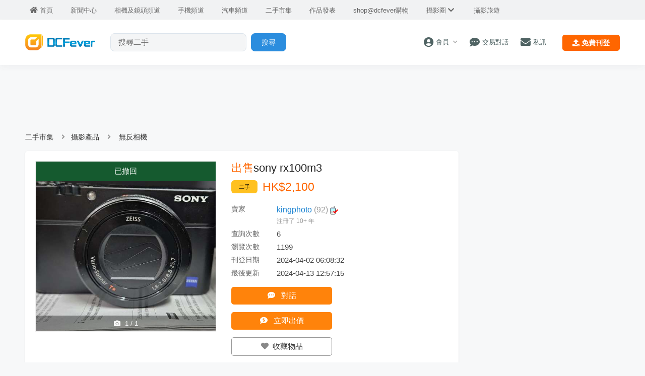

--- FILE ---
content_type: text/html; charset=UTF-8
request_url: https://www.dcfever.com/trading/view.php?itemID=10508526
body_size: 23486
content:
<!DOCTYPE html>
<html>
<head>
<meta http-equiv="Content-Type" content="text/html; charset=utf-8" />
<meta http-equiv="content-language" content="zh-HK">
<meta charset="UTF-8" />
<title>sony rx100m3 - 二手或全新無反相機, 攝影產品 - DCFever.com</title>


<meta name="description" content="買賣二手或全新無反相機 - sony rx100m3 Sony rx100m3100%正常有盒一電一充,無反相機,攝影產品" />
<meta name="viewport" content="width=device-width" />
<meta name="robots" content="max-image-preview:large" />
<link rel="canonical" href="https://www.dcfever.com/trading/view.php?id=10508526" />
<script type="application/ld+json">
{
	"@context": "http://schema.org",
	"@type": "Product",
	"category": "無反相機",
	"name": "二手sony rx100m3",
	"description": "Sony rx100m3 100%正常 有盒一電一充",
	"image": [
		"https://cdn03.dcfever.com/media/trade/24/4/2/18/530361_1712052512_1.jpg"
	],
	"offers": {
		"@type": "Offer",
		"price": "2100",
		"priceCurrency": "HKD",
		"availability": "http://schema.org/InStock"
	}
}
</script>
<meta name="theme-color" content="">

<meta property="fb:app_id" content="301017970038593" />

<link rel="SHORTCUT ICON" href="//cdn10.dcfever.com/images/favicon_new.ico" />
<link href="//cdn10.dcfever.com/v4/css/global_20240301d.css" rel="stylesheet" />
<link href="//cdn10.dcfever.com/v4/css/grid_20150811.css" rel="stylesheet" />
<link href="//cdn10.dcfever.com/images/apple_180.png" rel="apple-touch-icon" sizes="180x180" />
<link href="//cdn10.dcfever.com/images/android_192.png" rel="icon" sizes="192x192" />


<script src="//ajax.googleapis.com/ajax/libs/jquery/1.11.3/jquery.min.js"></script>
<link href="https://cdn03.dcfever.com/trading/css/trading_v29d.2024a.css" rel="stylesheet">
<link href="https://cdn03.dcfever.com/trading/js/swiper2/swiper.css" rel="stylesheet">
<link href="https://cdn03.dcfever.com/trading/js/photoswipe2/photoswipe.css" rel="stylesheet" type="text/css">
<link href="https://cdn03.dcfever.com/trading/js/photoswipe2/default-skin/default-skin.css" rel="stylesheet" type="text/css">
<link href="https://cdn03.dcfever.com/trading/css/rating.css" rel="stylesheet" type="text/css">
<link href="/v5/css/layout_02.css?t=1768978089" rel="stylesheet" type="text/css">
<link href="/trading/css/view_2025.css?t=1768978089" rel="stylesheet" type="text/css">
<link href="https://cdn01.dcfever.com/v4/css/fontawesome-5.15/css/all.css" rel="stylesheet">
<link href="/v5/css/nav_main_2023.css?t=260121" rel="stylesheet">
<link href="/v5/css/nav_20240405a.css?t=260121" rel="stylesheet">
<link href="https://cdn01.dcfever.com/v5/css/product_01_2024j.css" rel="stylesheet">
<script src="https://cdn03.dcfever.com/trading/js/swiper2/swiper.js"></script>
<script src="https://cdn03.dcfever.com/trading/js/photoswipe2/photoswipe.js"></script>
<script src="https://cdn03.dcfever.com/trading/js/photoswipe2/photoswipe-ui-default.js"></script>
<script language="javascript" src="https://cdn03.dcfever.com/trading/js/jquery.lazyload.js"></script>
<script language="javascript" src="https://cdn03.dcfever.com/trading/js/jquery.scrolltotop.js"></script>
<link href="https://cdn03.dcfever.com/trading/js/magnific/magnific-popup.css" rel="stylesheet" type="text/css">
<script language="javascript" src="https://cdn03.dcfever.com/trading/js/magnific/magnific-popup.js"></script>
<script language="javascript" src="https://cdn01.dcfever.com/js/jquery-scrolltofixed.js"></script>

<script async='async' src='https://www.googletagservices.com/tag/js/gpt.js'></script>
<script>
  var googletag = googletag || {};
  googletag.cmd = googletag.cmd || [];
</script>

<script>
	// GPT slots
	var gptAdSlots = [];
	var slotSize = 0;
	googletag.cmd.push(function() {
		var top_mapping = googletag.sizeMapping().addSize([751, 0], [[970, 250]]).addSize([0, 0], []).build();
		var rect_atf_mapping = googletag.sizeMapping().addSize([751,0], [[300,250],[336,280],[300,600]]).addSize([0,0], []).build();
		var rect_atf2_mapping = googletag.sizeMapping().addSize([751,0], [[300,250],[300,600],[336,280]]).addSize([0,0], []).build();
		var vertical_mapping = googletag.sizeMapping().addSize([751, 0], [160, 600]).addSize([0, 0], []).build();
		var bottom_mapping = googletag.sizeMapping().addSize([751, 0], [[970, 250]]).addSize([300, 0], [[336,280],[300,250]]).addSize([0, 0], []).build();

		/* define the GPT slot */
		gptAdSlots[0] = googletag.defineSlot('/1007060/dcfever_trading/dcfever_trading_top', [[728,90]], 'div-gpt-ad-0').
		defineSizeMapping(top_mapping).
		setCollapseEmptyDiv(true).
		addService(googletag.pubads());

		gptAdSlots[1] = googletag.defineSlot('/1007060/dcfever_trading/dcfever_trading_rect_atf', [[300,250]], 'div-gpt-ad-1').
		defineSizeMapping(rect_atf_mapping).
		setCollapseEmptyDiv(true).
		addService(googletag.pubads());

		gptAdSlots[2] = googletag.defineSlot('/1007060/dcfever_trading/dcfever_trading_rect_atf2', [[300,250]], 'div-gpt-ad-2').
		defineSizeMapping(rect_atf2_mapping).
		setCollapseEmptyDiv(true).
		addService(googletag.pubads());

		gptAdSlots[3] = googletag.defineSlot('/1007060/dcfever_trading/dcfever_trading_bottom', [[728,90],[970,90],[980,120],[970, 250]], 'div-gpt-ad-3').
		defineSizeMapping(bottom_mapping).
		setCollapseEmptyDiv(true).
		addService(googletag.pubads());

		googletag.defineOutOfPageSlot('/1007060/dcfever_trading/dcfever_trading_outofpage', 'div-gpt-ad-outofpage-0').addService(googletag.pubads());

		googletag.pubads().enableSingleRequest();
		googletag.pubads().addEventListener('slotRenderEnded', function(event) {
			if(event.slot === gptAdSlots[2])
			{
				slotSize = event.size[1];
				make_it_fixed(slotSize);
			}
        });
		googletag.enableServices();
	});
</script>

<link href="https://cdn01.dcfever.com/v5/css/autocomplete.css" rel="stylesheet">
<script src="https://cdn01.dcfever.com/v5/js/jquery.autocomplete.min.js" referrerpolicy="no-referrer"></script>

<!-- Google tag (gtag.js) -->
<script async src="https://www.googletagmanager.com/gtag/js?id=G-5ND0VB1W90"></script>
<script>
  window.dataLayer = window.dataLayer || [];
  function gtag(){dataLayer.push(arguments);}
  gtag('js', new Date());

  gtag('config', 'G-5ND0VB1W90');
</script>

</head>

<body>
<div class="site_wrapper">


<div class="main_nav app trading">
	<div class="main_nav_inner">
		<div class="main_nav_content">
			<div class="main_nav_logo">
				<a href="/index.php"><img src="https://cdn01.dcfever.com/images/dcfever_logo_png.png" class="logo" alt="DCFever Logo"></a>
			</div>
			<ul class="navigation light">
				<li style="order: -1"><a href="/index.php" class="home"><i class="fa fa-home"></i><span>首頁</span></a></li>
								
				<li class="seperator"></li>
				<li style="order: -1"><a href="/news/index.php"><i class="fa fa-newspaper"></i><span>新聞中心</span></a></li>
				<li style="order: -1"><a href="/cameras/index.php"><i class="fa fa-camera"></i><span>相機及鏡頭頻道</span></a></li>
				<li style="order: -1"><a href="/phones/index.php"><i class="fa fa-phone"></i><span>手機頻道</span></a></li>
				<li style="order: -1"><a href="/cars/index.php"><i class="fa fa-car"></i><span>汽車頻道</span></a></li>
				<li class="seperator"></li>
				<li class=""><a href="/trading/index.php"><i class="fa fa-retweet"></i><span>二手市集</span></a></li>
				<li><a href="/photosharing/index.php"><i class="fa fa-images"></i><span>作品發表</span></a></li>
				<li class="seperator"></li>
				<li><a href="/shop/index.php"><i class="fa fa-shopping-cart"></i><span>shop@dcfever購物</span></a></li>
				<li class="seperator"></li>
				<li class="desktop_main_drop_down_toggle ">
					<a href="#" onClick="return false;"><span>攝影圈<i class="fa fa-chevron-down up" style="display: inline-block;"></i></span></a>
					<ul class="dropdown">
						<li><a href="/column/index.php"><i class="fa fa-pen-alt"></i><span>Fever 達人</span></a></li>
						<li><a href="/models/index.php"><i class="fa fa-user-friends"></i><span>FeverModels</span></a></li>
						<li><a href="/forum/index.php"><i class="fa fa-comments"></i><span>討論區</span></a></li>
					</ul>
				</li>
				<li><a href="/travel/index.php "><i class="fa fa-paper-plane"></i><span>攝影旅遊</span></a></li>
				
				<li class="seperator"></li>
				<li class="hidden-md"><a href="/users/login.php?action=logout" class="logout_btn"><i class="fa fa-sign-out-alt"></i><span>登出</span></a></li>
			</ul>
		</div>
	</div>
	<div class="close_button">
		<i class="fa fa-times-circle"></i>
	</div>
</div>
<div class="main_nav_overlay"></div>
<script>
$(document).ready(function() {
	var hoverTimeout;
	$(".desktop_main_drop_down_toggle").hover(function(e) {
		e.preventDefault();
		clearTimeout(hoverTimeout);
		$(this).addClass("selected");
		$(this).find(".dropdown").addClass("active");
	}, function() {
		var $self = $(this);
		hoverTimeout = setTimeout(function() {
			$self.removeClass("selected");
			$self.find(".dropdown").removeClass("active");
		}, 200);
	});
	$(".toggle_left_menu").click(function(e) {
		e.preventDefault();
		if ($(".nav_level_one_user_menu").hasClass("active"))
		{
			$(".nav_level_one_user").click();
		}
		$("body").addClass("pop");
		$(".main_nav").addClass("pop");
		$(".main_nav_overlay").addClass("pop");
	});
	$(".close_button").click(function(e) {
		e.preventDefault();
		$(".main_nav_content").scrollTop(0,0);
		$("body").removeClass("pop");
		$(".main_nav").removeClass("pop");
		$(".main_nav_overlay").removeClass("pop");
	});
	$(".logout_btn").click(function(e) {
		e.preventDefault();
		if (confirm('確定要登出嗎?')) {
			window.location.href = $(this).attr('href');
		}
	});
});
</script><div class="fullscreen_menu trading_category">
	<div class="header">
		<span class="title" style="font-size: 18px;">物品分類</span>
		<a href="#" class="close_fullscreen_menu"><i class="fa fa-times"></i></a>
	</div>
	<ul class="fullscreen_selection">
<li class="selected"><a href="#" class="selected"><div class="image_icon"><img src="images/camera.png" width="50" height="50"></div><div class="text" style="font-weight: bold;">攝影產品 <span class="count">(23,202)</span> <i class="fa fa-caret-up"></i></div></a><ul class="child_cat" style="font-weight: bold; "><li><i class="fa fa-angle-right hide"></i><a href="listing.php?id=1">所有攝影產品 <span class="count">(23,202)</span> <i class="fa fa-angle-right hide"></i></a></li><li><i class="fa fa-angle-right hide"></i><a href="listing.php?id=8">自動對焦鏡頭 <span class="count">(4,254)</span> </a></li><li><i class="fa fa-angle-right hide"></i><a href="listing.php?id=72">手動對焦鏡頭 <span class="count">(4,793)</span> </a></li><li><i class="fa fa-angle-right hide"></i><a href="listing.php?id=5">數碼相機 <span class="count">(1,477)</span> </a></li><li><i class="fa fa-angle-right hide"></i><a href="listing.php?id=6">單鏡反光機 <span class="count">(755)</span> </a></li><li class="selected"><i class="fa fa-angle-right hide"></i><a href="listing.php?id=73">無反相機 <span class="count">(1,091)</span> </a></li><li><i class="fa fa-angle-right hide"></i><a href="listing.php?id=7">菲林相機 <span class="count">(2,759)</span> </a></li><li><i class="fa fa-angle-right hide"></i><a href="listing.php?id=69">Action Cam <span class="count">(549)</span> </a></li><li><i class="fa fa-angle-right hide"></i><a href="listing.php?id=14">航拍機 <span class="count">(319)</span> </a></li><li><i class="fa fa-angle-right hide"></i><a href="listing.php?id=39">即影即有 <span class="count">(698)</span> </a></li><li><i class="fa fa-angle-right hide"></i><a href="listing.php?id=83">數碼攝錄機 <span class="count">(217)</span> </a></li><li><i class="fa fa-angle-right hide"></i><a href="listing.php?id=9">閃光燈 <span class="count">(798)</span> </a></li><li><i class="fa fa-angle-right hide"></i><a href="listing.php?id=10">腳架 <span class="count">(782)</span> </a></li><li><i class="fa fa-angle-right hide"></i><a href="listing.php?id=11">濾鏡 <span class="count">(772)</span> </a></li><li><i class="fa fa-angle-right hide"></i><a href="listing.php?id=12">相機袋 <span class="count">(632)</span> </a></li><li><i class="fa fa-angle-right hide"></i><a href="listing.php?id=15">電池、充電器 <span class="count">(642)</span> </a></li><li><i class="fa fa-angle-right hide"></i><a href="listing.php?id=13">記憶卡 <span class="count">(150)</span> </a></li><li><i class="fa fa-angle-right hide"></i><a href="listing.php?id=16">攝影書籍 <span class="count">(147)</span> </a></li><li><i class="fa fa-angle-right hide"></i><a href="listing.php?id=36">攝影服務 <span class="count">(23)</span> </a></li><li><i class="fa fa-angle-right hide"></i><a href="listing.php?id=121">維修服務 <span class="count">(454)</span> </a></li><li><i class="fa fa-angle-right hide"></i><a href="listing.php?id=17">其他配件 <span class="count">(2,342)</span> </a></li></ul></li><li><a href="#"><div class="image_icon"><img src="images/computer.png" width="50" height="50"></div><div class="text" style="font-weight: bold;">電腦 <span class="count">(15,737)</span> <i class="fa fa-caret-down"></i></div></a><ul class="child_cat" style="font-weight: bold; display: none; "><li><i class="fa fa-angle-right hide"></i><a href="listing.php?id=2">所有電腦 <span class="count">(15,737)</span> <i class="fa fa-angle-right hide"></i></a></li><li><i class="fa fa-angle-right hide"></i><a href="listing.php?id=84">顯示卡 <span class="count">(1,034)</span> <span class="hot_tag">熱門</span></a></li><li><i class="fa fa-angle-right hide"></i><a href="listing.php?id=18">手提電腦 <span class="count">(4,277)</span> </a></li><li><i class="fa fa-angle-right hide"></i><a href="listing.php?id=76">平板電腦 <span class="count">(1,207)</span> </a></li><li><i class="fa fa-angle-right hide"></i><a href="listing.php?id=20">電腦組合 <span class="count">(2,303)</span> </a></li><li><i class="fa fa-angle-right hide"></i><a href="listing.php?id=27">網絡/WIFI <span class="count">(1,065)</span> </a></li><li><i class="fa fa-angle-right hide"></i><a href="listing.php?id=24">CPU <span class="count">(459)</span> </a></li><li><i class="fa fa-angle-right hide"></i><a href="listing.php?id=42">底板 <span class="count">(479)</span> </a></li><li><i class="fa fa-angle-right hide"></i><a href="listing.php?id=21">SSD/硬碟機 <span class="count">(637)</span> </a></li><li><i class="fa fa-angle-right hide"></i><a href="listing.php?id=22">RAM 記憶體 <span class="count">(608)</span> </a></li><li><i class="fa fa-angle-right hide"></i><a href="listing.php?id=126">軟件 Software <span class="count">(133)</span> </a></li><li><i class="fa fa-angle-right hide"></i><a href="listing.php?id=113">機箱電源散熱 <span class="count">(572)</span> </a></li><li><i class="fa fa-angle-right hide"></i><a href="listing.php?id=23">顯示器 <span class="count">(699)</span> </a></li><li><i class="fa fa-angle-right hide"></i><a href="listing.php?id=19">鍵盤滑鼠 <span class="count">(688)</span> </a></li><li><i class="fa fa-angle-right hide"></i><a href="listing.php?id=25">打印機、掃瞄器 <span class="count">(548)</span> </a></li><li><i class="fa fa-angle-right hide"></i><a href="listing.php?id=41">網絡電視、播放器 <span class="count">(80)</span> </a></li><li><i class="fa fa-angle-right hide"></i><a href="listing.php?id=122">電腦維修 <span class="count">(37)</span> </a></li><li><i class="fa fa-angle-right hide"></i><a href="listing.php?id=28">其它 <span class="count">(945)</span> </a></li></ul></li><li><a href="#"><div class="image_icon"><img src="images/phone.png" width="50" height="50"></div><div class="text" style="font-weight: bold;">手機通訊 <span class="count">(11,292)</span> <i class="fa fa-caret-down"></i></div></a><ul class="child_cat" style="font-weight: bold; display: none; "><li><i class="fa fa-angle-right hide"></i><a href="listing.php?id=3">所有手機通訊 <span class="count">(11,292)</span> <i class="fa fa-angle-right hide"></i></a></li><li><i class="fa fa-angle-right hide"></i><a href="listing.php?id=30">Android Phone <span class="count">(3,081)</span> </a></li><li><i class="fa fa-angle-right hide"></i><a href="listing.php?id=31">iPhone <span class="count">(4,506)</span> </a></li><li><i class="fa fa-angle-right hide"></i><a href="listing.php?id=29">Smart Phone <span class="count">(460)</span> </a></li><li><i class="fa fa-angle-right hide"></i><a href="listing.php?id=74">通訊平板電腦 <span class="count">(891)</span> </a></li><li><i class="fa fa-angle-right hide"></i><a href="listing.php?id=32">藍芽免提 <span class="count">(403)</span> </a></li><li><i class="fa fa-angle-right hide"></i><a href="listing.php?id=33">電池、充電器 <span class="count">(613)</span> </a></li><li><i class="fa fa-angle-right hide"></i><a href="listing.php?id=89">手機套 <span class="count">(411)</span> </a></li><li><i class="fa fa-angle-right hide"></i><a href="listing.php?id=34">USB傳輸線 <span class="count">(105)</span> </a></li><li><i class="fa fa-angle-right hide"></i><a href="listing.php?id=75">電話卡上網卡 <span class="count">(275)</span> </a></li><li><i class="fa fa-angle-right hide"></i><a href="listing.php?id=64">電話寛頻上台 <span class="count">(40)</span> </a></li><li><i class="fa fa-angle-right hide"></i><a href="listing.php?id=123">手機維修 <span class="count">(22)</span> </a></li><li><i class="fa fa-angle-right hide"></i><a href="listing.php?id=35">其它配件 <span class="count">(541)</span> </a></li></ul></li><li><a href="#"><div class="image_icon"><img src="images/av.png" width="50" height="50"></div><div class="text" style="font-weight: bold;">影音產品 <span class="count">(13,678)</span> <i class="fa fa-caret-down"></i></div></a><ul class="child_cat" style="font-weight: bold; display: none; "><li><i class="fa fa-angle-right hide"></i><a href="listing.php?id=44">所有影音產品 <span class="count">(13,678)</span> <i class="fa fa-angle-right hide"></i></a></li><li><i class="fa fa-angle-right hide"></i><a href="listing.php?id=87">Earphones <span class="count">(2,108)</span> <span class="hot_tag">熱門</span></a></li><li><i class="fa fa-angle-right hide"></i><a href="listing.php?id=91">Headphones <span class="count">(875)</span> </a></li><li><i class="fa fa-angle-right hide"></i><a href="listing.php?id=86">隨身音響 <span class="count">(1,392)</span> </a></li><li><i class="fa fa-angle-right hide"></i><a href="listing.php?id=52">電視 <span class="count">(1,001)</span> </a></li><li><i class="fa fa-angle-right hide"></i><a href="listing.php?id=53">揚聲器 <span class="count">(1,702)</span> </a></li><li><i class="fa fa-angle-right hide"></i><a href="listing.php?id=56">擴音機 <span class="count">(1,296)</span> </a></li><li><i class="fa fa-angle-right hide"></i><a href="listing.php?id=54">投影機 <span class="count">(298)</span> </a></li><li><i class="fa fa-angle-right hide"></i><a href="listing.php?id=55">音響組合 <span class="count">(874)</span> </a></li><li><i class="fa fa-angle-right hide"></i><a href="listing.php?id=120">影音線材 <span class="count">(981)</span> </a></li><li><i class="fa fa-angle-right hide"></i><a href="listing.php?id=57">影碟 CD <span class="count">(2,088)</span> </a></li><li><i class="fa fa-angle-right hide"></i><a href="listing.php?id=125">影音維修 <span class="count">(211)</span> </a></li><li><i class="fa fa-angle-right hide"></i><a href="listing.php?id=58">其它 <span class="count">(1,038)</span> </a></li></ul></li><li><a href="#"><div class="image_icon"><img src="images/carparts.png" width="50" height="50"></div><div class="text" style="font-weight: bold;">汽車及零件 <span class="count">(2,584)</span> <i class="fa fa-caret-down"></i></div></a><ul class="child_cat" style="font-weight: bold; display: none; "><li><i class="fa fa-angle-right hide"></i><a href="listing.php?id=111">所有汽車及零件 <span class="count">(2,584)</span> <i class="fa fa-angle-right hide"></i></a></li><li><i class="fa fa-angle-right hide"></i><a href="listing.php?id=37">二手車 <span class="count">(96)</span> </a></li><li><i class="fa fa-angle-right hide"></i><a href="listing.php?id=127">呔軨 <span class="count">(61)</span> </a></li><li><i class="fa fa-angle-right hide"></i><a href="listing.php?id=131">汽車音響 <span class="count">(124)</span> </a></li><li><i class="fa fa-angle-right hide"></i><a href="listing.php?id=128">車身零件 <span class="count">(123)</span> </a></li><li><i class="fa fa-angle-right hide"></i><a href="listing.php?id=136">車廂設備 <span class="count">(1,817)</span> </a></li><li><i class="fa fa-angle-right hide"></i><a href="listing.php?id=129">電子設備 <span class="count">(118)</span> </a></li><li><i class="fa fa-angle-right hide"></i><a href="listing.php?id=130">車牌 <span class="count">(11)</span> </a></li><li><i class="fa fa-angle-right hide"></i><a href="listing.php?id=132">其它 <span class="count">(234)</span> </a></li></ul></li><li><a href="#"><div class="image_icon"><img src="images/gaming.png" width="50" height="50"></div><div class="text" style="font-weight: bold;">遊戲機、模型 <span class="count">(5,368)</span> <i class="fa fa-caret-down"></i></div></a><ul class="child_cat" style="font-weight: bold; display: none; "><li><i class="fa fa-angle-right hide"></i><a href="listing.php?id=43">所有遊戲機、模型 <span class="count">(5,368)</span> <i class="fa fa-angle-right hide"></i></a></li><li><i class="fa fa-angle-right hide"></i><a href="listing.php?id=46">電視遊戲機 <span class="count">(634)</span> </a></li><li><i class="fa fa-angle-right hide"></i><a href="listing.php?id=47">手提遊戲機 <span class="count">(564)</span> </a></li><li><i class="fa fa-angle-right hide"></i><a href="listing.php?id=48">Games / 遊戲 <span class="count">(1,105)</span> </a></li><li><i class="fa fa-angle-right hide"></i><a href="listing.php?id=50">Joystick <span class="count">(133)</span> </a></li><li><i class="fa fa-angle-right hide"></i><a href="listing.php?id=49">電池、充電器 <span class="count">(48)</span> </a></li><li><i class="fa fa-angle-right hide"></i><a href="listing.php?id=62">模型、Figure <span class="count">(2,357)</span> </a></li><li><i class="fa fa-angle-right hide"></i><a href="listing.php?id=124">遊戲機維修 <span class="count">(5)</span> </a></li><li><i class="fa fa-angle-right hide"></i><a href="listing.php?id=51">其它 <span class="count">(527)</span> </a></li></ul></li><li><a href="#"><div class="image_icon"><img src="images/home.png" width="50" height="50"></div><div class="text" style="font-weight: bold;">電器傢俱 <span class="count">(8,273)</span> <i class="fa fa-caret-down"></i></div></a><ul class="child_cat" style="font-weight: bold; display: none; "><li><i class="fa fa-angle-right hide"></i><a href="listing.php?id=104">所有電器傢俱 <span class="count">(8,273)</span> <i class="fa fa-angle-right hide"></i></a></li><li><i class="fa fa-angle-right hide"></i><a href="listing.php?id=80">傢俬傢俱 <span class="count">(3,285)</span> </a></li><li><i class="fa fa-angle-right hide"></i><a href="listing.php?id=79">家庭電器 <span class="count">(2,203)</span> </a></li><li><i class="fa fa-angle-right hide"></i><a href="listing.php?id=105">厨房電器 <span class="count">(1,197)</span> </a></li><li><i class="fa fa-angle-right hide"></i><a href="listing.php?id=108">個人護理 <span class="count">(547)</span> </a></li><li><i class="fa fa-angle-right hide"></i><a href="listing.php?id=98">按摩器 <span class="count">(161)</span> </a></li><li><i class="fa fa-angle-right hide"></i><a href="listing.php?id=119">五金工具 <span class="count">(322)</span> </a></li><li><i class="fa fa-angle-right hide"></i><a href="listing.php?id=70">家居電器維修 <span class="count">(179)</span> </a></li><li><i class="fa fa-angle-right hide"></i><a href="listing.php?id=106">其它 <span class="count">(548)</span> </a></li></ul></li><li><a href="#"><div class="image_icon"><img src="images/trendy.png" width="50" height="50"></div><div class="text" style="font-weight: bold;">潮流及名牌 <span class="count">(7,909)</span> <i class="fa fa-caret-down"></i></div></a><ul class="child_cat" style="font-weight: bold; display: none; "><li><i class="fa fa-angle-right hide"></i><a href="listing.php?id=45">所有潮流及名牌 <span class="count">(7,909)</span> <i class="fa fa-angle-right hide"></i></a></li><li><i class="fa fa-angle-right hide"></i><a href="listing.php?id=60">手袋、背包 <span class="count">(1,692)</span> </a></li><li><i class="fa fa-angle-right hide"></i><a href="listing.php?id=95">銀包 <span class="count">(321)</span> </a></li><li><i class="fa fa-angle-right hide"></i><a href="listing.php?id=66">服裝 <span class="count">(1,576)</span> </a></li><li><i class="fa fa-angle-right hide"></i><a href="listing.php?id=92">波鞋 <span class="count">(605)</span> </a></li><li><i class="fa fa-angle-right hide"></i><a href="listing.php?id=103">鞋類 <span class="count">(691)</span> </a></li><li><i class="fa fa-angle-right hide"></i><a href="listing.php?id=67">飾物 <span class="count">(1,503)</span> </a></li><li><i class="fa fa-angle-right hide"></i><a href="listing.php?id=61">潮流玩意 <span class="count">(651)</span> </a></li><li><i class="fa fa-angle-right hide"></i><a href="listing.php?id=94">鑽石、珠寳 <span class="count">(299)</span> </a></li><li><i class="fa fa-angle-right hide"></i><a href="listing.php?id=68">其它 <span class="count">(572)</span> </a></li></ul></li><li><a href="#"><div class="image_icon"><img src="images/watch.png" width="50" height="50"></div><div class="text" style="font-weight: bold;">手錶 <span class="count">(4,164)</span> <i class="fa fa-caret-down"></i></div></a><ul class="child_cat" style="font-weight: bold; display: none; "><li><i class="fa fa-angle-right hide"></i><a href="listing.php?id=99">所有手錶 <span class="count">(4,164)</span> <i class="fa fa-angle-right hide"></i></a></li><li><i class="fa fa-angle-right hide"></i><a href="listing.php?id=59">機械手錶 <span class="count">(2,070)</span> </a></li><li><i class="fa fa-angle-right hide"></i><a href="listing.php?id=100">智能手錶 <span class="count">(735)</span> </a></li><li><i class="fa fa-angle-right hide"></i><a href="listing.php?id=97">電子錶 <span class="count">(994)</span> </a></li><li><i class="fa fa-angle-right hide"></i><a href="listing.php?id=101">智能手帶 <span class="count">(61)</span> </a></li><li><i class="fa fa-angle-right hide"></i><a href="listing.php?id=26">鐘錶維修 <span class="count">(19)</span> </a></li><li><i class="fa fa-angle-right hide"></i><a href="listing.php?id=102">其它 <span class="count">(279)</span> </a></li></ul></li><li><a href="#"><div class="image_icon"><img src="images/bike.png" width="50" height="50"></div><div class="text" style="font-weight: bold;">單車及運動 <span class="count">(3,734)</span> <i class="fa fa-caret-down"></i></div></a><ul class="child_cat" style="font-weight: bold; display: none; "><li><i class="fa fa-angle-right hide"></i><a href="listing.php?id=109">所有單車及運動 <span class="count">(3,734)</span> <i class="fa fa-angle-right hide"></i></a></li><li><i class="fa fa-angle-right hide"></i><a href="listing.php?id=77">單車 <span class="count">(1,904)</span> </a></li><li><i class="fa fa-angle-right hide"></i><a href="listing.php?id=93">單車零件 <span class="count">(393)</span> </a></li><li><i class="fa fa-angle-right hide"></i><a href="listing.php?id=114">球類 <span class="count">(208)</span> </a></li><li><i class="fa fa-angle-right hide"></i><a href="listing.php?id=115">運動健身用品 <span class="count">(239)</span> </a></li><li><i class="fa fa-angle-right hide"></i><a href="listing.php?id=116">運動服裝 <span class="count">(187)</span> </a></li><li><i class="fa fa-angle-right hide"></i><a href="listing.php?id=117">戶外活動 <span class="count">(608)</span> </a></li><li><i class="fa fa-angle-right hide"></i><a href="listing.php?id=118">其它 <span class="count">(195)</span> </a></li></ul></li><li><a href="#"><div class="image_icon"><img src="images/collectibles.png" width="50" height="50"></div><div class="text" style="font-weight: bold;">收藏品 <span class="count">(665)</span> <i class="fa fa-caret-down"></i></div></a><ul class="child_cat" style="font-weight: bold; display: none; "><li><i class="fa fa-angle-right hide"></i><a href="listing.php?id=137">所有收藏品 <span class="count">(665)</span> <i class="fa fa-angle-right hide"></i></a></li><li><i class="fa fa-angle-right hide"></i><a href="listing.php?id=138">錢幣 <span class="count">(604)</span> </a></li><li><i class="fa fa-angle-right hide"></i><a href="listing.php?id=139">郵票 <span class="count">(179)</span> </a></li><li><i class="fa fa-angle-right hide"></i><a href="listing.php?id=140">古董收藏 <span class="count">(713)</span> </a></li><li><i class="fa fa-angle-right hide"></i><a href="listing.php?id=141">個人飾物 <span class="count">(339)</span> </a></li><li><i class="fa fa-angle-right hide"></i><a href="listing.php?id=142">現具擺設 <span class="count">(575)</span> </a></li><li><i class="fa fa-angle-right hide"></i><a href="listing.php?id=143">文具精品 <span class="count">(235)</span> </a></li><li><i class="fa fa-angle-right hide"></i><a href="listing.php?id=144">其它 <span class="count">(1,342)</span> </a></li></ul></li><li><a href="#"><div class="image_icon"><img src="images/others.png" width="50" height="50"></div><div class="text" style="font-weight: bold;">其它 <span class="count">(11,572)</span> <i class="fa fa-caret-down"></i></div></a><ul class="child_cat" style="font-weight: bold; display: none; "><li><i class="fa fa-angle-right hide"></i><a href="listing.php?id=4">所有其它 <span class="count">(11,572)</span> <i class="fa fa-angle-right hide"></i></a></li><li><i class="fa fa-angle-right hide"></i><a href="listing.php?id=96">入場券門券 <span class="count">(1,179)</span> </a></li><li><i class="fa fa-angle-right hide"></i><a href="listing.php?id=88">現金券禮劵 <span class="count">(590)</span> </a></li><li><i class="fa fa-angle-right hide"></i><a href="listing.php?id=112">酒類 <span class="count">(761)</span> </a></li><li><i class="fa fa-angle-right hide"></i><a href="listing.php?id=90">樂器 <span class="count">(468)</span> </a></li><li><i class="fa fa-angle-right hide"></i><a href="listing.php?id=82">書籍 <span class="count">(1,255)</span> </a></li><li><i class="fa fa-angle-right hide"></i><a href="listing.php?id=110">防疫用品 <span class="count">(266)</span> </a></li><li><i class="fa fa-angle-right hide"></i><a href="listing.php?id=85">嬰兒用品 <span class="count">(376)</span> </a></li><li><i class="fa fa-angle-right hide"></i><a href="listing.php?id=63">漫畫 <span class="count">(161)</span> </a></li><li><i class="fa fa-angle-right hide"></i><a href="listing.php?id=38">服務 <span class="count">(253)</span> </a></li><li><i class="fa fa-angle-right hide"></i><a href="listing.php?id=40">其它 <span class="count">(6,984)</span> </a></li></ul></li>	</ul>
</div>

<script language="javascript">
$(document).ready(function() {
	/* current selected category */
	current_menu_offset = 0;

	/* toggle fullscreen overlay */
	$(".toggle_fullscreen_menu").click(function(e) {
		e.preventDefault();

		$(".fullscreen_menu").show();
		var fullscreen_menu_height = $(".fullscreen_menu").height();
		var window_height = $(window).height();

		if (window_height > fullscreen_menu_height + 120)
		{
			$(".site_wrapper").height(window_height).css("min-height", window_height);
			$(".fullscreen_menu").height(window_height);
		}
		else
		{
			$(".site_wrapper").height(fullscreen_menu_height+120).css("min-height", fullscreen_menu_height+120);
			$(".fullscreen_menu").height(fullscreen_menu_height+120);
		}
		
		/* scrolltop the selected li */
		if ($(".fullscreen_selection li.selected").length > 0)
		{
			var offset = $(".fullscreen_selection li.selected").offset();
			if(offset.top != 0)
			{
				current_menu_offset = offset.top - 80 > 0 ? offset.top - 80 : 0;
			}
		}
		$('html, body').animate({scrollTop : current_menu_offset},1);		
	});

	$(".close_fullscreen_menu").click(function(e) {
		e.preventDefault();
		$(".site_wrapper").height("").css("min-height", "");
		$(".fullscreen_menu").height("").css("min-height", "").hide();
		window.scrollTo(0,0);
	});

	$(".fullscreen_selection > li > a").click(function(e) {
		e.preventDefault();

		if ($(this).hasClass("selected")) //close it
		{
			$(this).removeClass("selected");
			$(this).parent().removeClass("selected");
			$(this).find("i").removeClass("fa-caret-up").addClass("fa-caret-down");
			$(this).siblings(".child_cat").hide();
		}
		else //expand it
		{
			/* reset all */
			$(".child_cat").hide();
			$(".fullscreen_selection > li").removeClass("selected");
			$(".fullscreen_selection > li > a").removeClass("selected");
			$(".fullscreen_selection > li > a > i").removeClass("fa-caret-up").addClass("fa-caret-down");

			/* set this cat as selected */
			$(this).addClass("selected");
			$(this).parent().addClass("selected");
			$(this).find("i").removeClass("fa-caret-down").addClass("fa-caret-up");
			$(this).siblings(".child_cat").show();

			$(".fullscreen_menu").height("auto");
			var fullscreen_menu_height = $(".fullscreen_menu").height();
			var window_height = $(window).height();

			if (window_height > fullscreen_menu_height + 120)
			{
				$(".site_wrapper").height(window_height).css("min-height", window_height);
				$(".fullscreen_menu").height(window_height);
			}
			else
			{
				$(".site_wrapper").height(fullscreen_menu_height+120).css("min-height", fullscreen_menu_height+120);
				$(".fullscreen_menu").height(fullscreen_menu_height+120);
			}

			var offset = $(this).offset();
			current_menu_offset = offset.top - 80;
			$('html, body').animate({scrollTop : current_menu_offset},300);
		}
	});
});
</script>
<!-- canvas -->
<div class="canvas">
	<div class="canvas_overlay_mask"></div>
	<div class="container-fluid site_header">
<link rel="stylesheet" href="/v5/css/nav_2025.css?t=1768978089">
<div class="row main_nav_level_one_wrapper app trading">
    <div class="main_nav_level_one app trading">
        <div class="nav_left">
            <div class="nav_hamburger">
                <a href="#" class="item toggle_left_menu hidden-md"><i class="fa fa-bars" style="font-size: 20px;"></i></a>
            </div>
            <div class="logo">
                <a href="/index.php"><img src="//cdn01.dcfever.com/images/dcfever_logo_v2_png.png" width="108" height="25" class="hidden-md" alt="DCFever Logo"><img src="//cdn01.dcfever.com/images/dcfever_logo_v2_png.png" width="139" height="32" class="hidden-xs" alt="DCFever Logo"></a>                
                                    <form method="get" action="/trading/search.php" name="ajax_search" id="ajax_search" class="search_form trading hidden-xs" autocomplete="off">
                        <input type="text" name="keyword" value="" class="main_nav_search_bar" placeholder="搜尋二手">
                        <input type="hidden" name="form_action" value="search_action">
                        <input type="submit" name="search_btn" value="搜尋" class="main_nav_search_button trading">
                                            </form>
                            </div>
        </div>
        <div class="nav_function">
            <a href="" class="item hidden-md nav_level_one_search"><i class="fa fa-search"></i></a>            <span class="nav_level_one_user_menu_wrap user_menu"><a href="/users/index.php" class="item nav_level_one_user"><i class="fa fa-user-circle"></i> <span>會員</span><span style="color: #aaa; display: inline-block; font-size: 10px; padding-left: 8px;" class="hidden-xs"><i class="fa fa fa-chevron-down up"></i></span></a></span>            <div class="nav_level_one_user_menu" style="display: none;">
                <div class="mobile_menu_header_div hidden-md">
                    <a href="/index.php" class="mobile_menu_logo">
                        <img src="//cdn01.dcfever.com/images/dcfever_logo_v2_png.png" width="100" height="24" alt="DCFever Logo">
                    </a>
                    <a href="#" class="close_user_menu"><i class="fa fa-times"></i></a>
                </div>

                <div class="profile">
                    <div class="avatar-container">
                        <a href="/users/avatar.php">
                            <img src="https://cdn01.dcfever.com/column/images/profile_pic.png" class="user_avatar" alt="User Avatar">
                        </a>
                    </div>
                                        <div class="user_info">
                        <div class="login"><a href="/trading/myitem.php">登入</a></div>
                        <div class="register"><a href="/users/register.php">註冊新會員</a></div>
                    </div>
                                    </div>

                                <div class="menu-section">
                    <h3 class="section-title">買賣管理</h3>
                    <a href="/trading/myitem.php" class="menu-item">
                        <i class="fa fa-store"></i>
                        <span>我的物品</span>
                        <i class="fa fa-chevron-right"></i>
                    </a>
                    <a href="/trading/myrating.php" class="menu-item">
                        <i class="fa fa-star"></i>
                        <span>我的評價</span>
                        <i class="fa fa-chevron-right"></i>
                    </a>
                    <a href="/trading/saved_search.php" class="menu-item">
                        <i class="fa fa-search"></i>
                        <span>搜尋關鍵字通知</span>
                        <i class="fa fa-chevron-right"></i>
                    </a>
                    <a href="/trading/favourite_items.php" class="menu-item">
                        <i class="fa fa-heart"></i>
                        <span>我的收藏</span>
                        <i class="fa fa-chevron-right"></i>
                    </a>
                    <a href="/trading/verification.php" class="menu-item">
                        <i class="fa fa-check-circle"></i>
                        <span>手機認證</span>
                        <i class="fa fa-chevron-right"></i>
                    </a>
                    <a href="/trading/allsettings.php" class="menu-item">
                        <i class="fa fa-cog"></i>
                        <span>其它設定及說明</span>
                        <i class="fa fa-chevron-right"></i>
                    </a>
                </div>
                
                <div class="menu-section">
                    <h3 class="section-title">帳戶設定</h3>
                    <a href="/users/index.php" class="menu-item">
                        <i class="fa fa-user-circle"></i>
                        <span>會員中心</span>
                        <i class="fa fa-chevron-right"></i>
                    </a>

                                    </div>
            </div>
            <a href="/chat?t=1768978089" class="item"><i class="fa fa-comment-dots"></i> <span>交易對話</span>
                <div class="empty_counter" id="header_chat_counter"></div>
            </a>
            <a href="/pm/index.php" class="item">
                <i class="fa fa-envelope"></i> <span>私訊</span>
                            </a>
            <a href="/trading/postselection.php" class="item hidden-xs" style="padding: 0px 0px 0px 20px;"><div class="sell_btn"><i class="fa fa-upload"></i> 免費刊登</div></a>
        </div>
    </div>
</div>
<script>
    $(document).ready(function() {
        $(".user_menu").click(function(e) {
            e.preventDefault();
            e.stopPropagation();
            $(".nav_level_one_user_menu").fadeToggle(200);
            // Add/remove body class for mobile
            if ($(window).width() < 768) {
                $("body").toggleClass("menu-open");
            }
        });

        $(".close_user_menu").click(function(e) {
            e.preventDefault();
            $(".nav_level_one_user_menu").fadeOut(200);
            // Remove body class
            $("body").removeClass("menu-open");
        });
        $(".logout").click(function(e) {
            e.preventDefault();
            if (confirm('確定要登出嗎?')) {
                window.location.href = $(this).attr('href');
            }
        });

        $(document).click(function(e) {
            if (!$(e.target).closest('.nav_level_one_user_menu, .user_menu').length) {
                $(".nav_level_one_user_menu").fadeOut(200);
                // Remove body class
                $("body").removeClass("menu-open");
            }
        });

        // Prevent clicks inside menu from closing it
        $(".nav_level_one_user_menu").click(function(e) {
            e.stopPropagation();
        });
    });
</script>		<div class="row">
			<div class="main_nav_level_two_wrapper trading hidden-md">
				<div class="main_nav_level_two">
					<div class="nav_search_form_wrap">
						<form method="get" action="/trading/search.php" name="ajax_search" id="ajax_search" class="nav_search_form">
							<input type="text" name="keyword" value="" class="search_input" placeholder="搜尋物品">
							<input type="hidden" name="form_action" value="search_action">
							<input type="submit" name="search_btn" value="搜尋" class="search_button trading">
						</form>
						<div class="nav_search_history_wrap"></div>					</div>
					<ul class="nav_selection hidden-xs">
						<li class="hidden-xs"><a href="index.php">主頁</a></li>
						<li class="hidden-xs"><a href="list.php?item=new">最新刊登</a></li>
						<li class="hidden-xs"><a href="rule.php">使用守則</a></li>
						<li class="hidden-xs"><a href="help.php">常見問題</a></li>
						<li class="hidden-md"><a href="#" class="action_btn toggle_fullscreen_menu padding"><i class="fa fa-list"></i> 商品分類</a></li>
						<li class="hidden-md"><a href="/trading/postselection.php" class="action_btn padding"><i class="fa fa-upload"></i> 出售商品</a></li>
						<li class="hidden-md"><a href="/trading/wanted.php" class="action_btn2 padding">徵求物品</a></li>
					</ul>
					<div class="nav_action_wrap">
						<a href="/trading/wanted.php" class="action_btn2">出售商品</a>
						<a href="/trading/postselection.php" class="action_btn"><i class="fa fa-upload"></i> 免費刊登</a>
					</div>
				</div>
<style>
.nav_search_history_wrap {
	padding: 0px 15px;
}
.nav_search_history_title {
	color: #666;
    margin-top: 20px;
    padding: 0px 0px;
}
.nav_search_history_title .clear_history {
	margin-left: 5px;
    display: inline-block;
    font-size: 16px;
    color: #ccc;
    padding: 5px;
}
ul.nav_search_history_list {
	margin: 0px;
	padding: 0px;
	list-style: none;
	margin-bottom: 400px;
}
ul.nav_search_history_list li a {
	display: block;
	line-height: 40px;
	border-bottom: solid 1px #eee;
}
</style>
<script language="javascript">
$(document).ready(function() {
	$(".mobile_clear_search").click(function(e) {
		e.preventDefault();
		$(".search_result_div").fadeOut();
		$(".search_expandable").remove();
		eraseCookie('search_history');
	});

	function toggle_nav_drop_down(direction) {
		if (direction == 'down')
		{
			$(".mobile_nav_drop_down_toggle").addClass("activated");
			$(".mobile_nav_drop_down_toggle").parent().siblings(".mobile_nav_dropped_down").slideDown();
			$(".mobile_nav_drop_down_toggle").find(".up").hide();
			$(".mobile_nav_drop_down_toggle").find(".down").show();
		}
		else
		{
			$(".mobile_nav_drop_down_toggle").removeClass("activated");
			$(".mobile_nav_drop_down_toggle").parent().siblings(".mobile_nav_dropped_down").slideUp();
			$(".mobile_nav_drop_down_toggle").find(".up").show();
			$(".mobile_nav_drop_down_toggle").find(".down").hide();
		}
	}
	$(".mobile_nav_drop_down_toggle").click(function(e) {
		e.preventDefault();
		if ($(this).hasClass("activated"))
		{
			toggle_nav_drop_down('up');
		}
		else
		{
			toggle_nav_drop_down('down');
		}
	});
	$(".main_nav_level_two_wrapper").scrollToFixed({
		preFixed: function() { if($(this).width() > 768) $(this).css("paddingTop", "8px"); },
        postFixed: function() { $(this).css("paddingTop", "0px"); }
	});

	/* trading area full screen search with history */
	$(".nav_level_one_search").click(function(e) {
		e.preventDefault();
		if ($(".nav_search_form_wrap").hasClass("showme"))
		{
			$(".nav_selection").toggle();
			$(".nav_search_form_wrap").toggle().removeClass("showme");
			$(".site_wrapper").height("").css("min-height", "");
		}
		else
		{
			$(".nav_selection").toggle();
			var window_height = $(window).height();
			var main_nav_level_one_height = $(".main_nav_level_one").height();

			$(".site_wrapper").height(window_height).css("min-height", window_height);
			$(".nav_search_history_wrap").height(window_height-main_nav_level_one_height).css("min-height", window_height-main_nav_level_one_height).css("overflow-y", 'scroll');

			$(".nav_search_form_wrap").addClass("showme").toggle();
			$(".nav_search_form_wrap").fadeIn(50, 'linear', function() {
				$(".nav_search_form input[name=keyword]").focus();
			});
		}
	});
});
</script>			</div>
		</div>
	</div>

		<div class="trading_top_banner" style="min-height: 90px;">
		<!-- /1007060/dcfever_trading/dcfever_trading_top -->
		<div id='div-gpt-ad-0'>
		<script>
		googletag.cmd.push(function() { googletag.display('div-gpt-ad-0'); });
		</script>
		</div>
	</div>
		<!-- /1007060/dcfever_trading/dcfever_trading_outofpage -->
	<div id='div-gpt-ad-outofpage-0' style="font-size: 1px;">
	  <script>
		googletag.cmd.push(function() { googletag.display('div-gpt-ad-outofpage-0'); });
	  </script>
	</div>
	<div class="container hidden-xs">
		<div class="row">
			<div class="col-xs-12">
				<div class="channel_nav">
					<a href="index.php">二手市集</a>
					<i class="fa fa-angle-right"></i><a href="listing.php?id=1">攝影產品</a>
					<i class="fa fa-angle-right"></i> <a href="listing.php?id=73">無反相機</a>
				</div>
			</div>
		</div>
	</div>

	<div class="container">
		<div class="row trading_item_wrap">
			<div class="col-md-left col-lg-left">
				<div class="row trading_item_basic">
					<div class="image_col">
						<div class="gradient_div"></div>
						<div class="main_image">
							<div class="item_tag retracted">已撤回</div>							<div class="swiper-container" id="enlargeSwiper">
								<div class="swiper-wrapper">
								<div class="swiper-slide"><img class="image_main" src="https://cdn03.dcfever.com/media/trade/24/4/2/18/530361_1712052512_1_sq.jpg" alt="sony rx100m3"></div>
								</div>
							</div>
														<div class="image_sequence" style="-webkit-backface-visibility: hidden;-webkit-transform: translate3d(0,0,0);">
								<i class="fa fa-camera"></i> <span id="current_sequence">1</span> / 1							</div>
													</div>
											</div>
					<div class="info_col">
						<div class="channel_nav hidden-md">
							<a href="index.php">二手市集</a>
							<i class="fa fa-angle-right"></i><a href="listing.php?id=1">攝影產品</a>
							<i class="fa fa-angle-right"></i> <a href="listing.php?id=73">無反相機</a>
						</div>

						<h2 class="trading_item_title">
						<span class="sell">出售</span>sony rx100m3						</h2>

						<div class="trading_item_line" style="display: flex; margin-bottom: 20px;">
						<span class="trading_item_type_tag used">二手</span>							<span class="trading_item_price">
								HK$2,100							</span>
						</div>

						<div class="trading_item_line clearfix">
							<div class="title">賣家</div>
							<div class="content">
								<a href="profile.php?id=530361" class="user">kingphoto&nbsp;<span style="color: #999;">(92)</span>&nbsp;<img src="/trading/images/cellphone.gif" border=0 align="absmiddle"></a>

																<div class="user_info">
								注冊了 10+ 年								</div>
							</div>
						</div>

																		<div class="trading_item_line half clearfix">
							<div class="title">查詢次數</div>
							<div class="content">6</div>
						</div>
						<div class="trading_item_line half clearfix">
							<div class="title">瀏覽次數</div>
							<div class="content">1199</div>
						</div>
						<div class="trading_item_line half clearfix">
							<div class="title">刊登日期</div>
							<div class="content">2024-04-02 06:08:32</div>
						</div>
						<div class="trading_item_line half clearfix">
							<div class="title">最後更新</div>
							<div class="content">2024-04-13 12:57:15</div>
						</div>
												<div class="trading_item_line hide clearfix">
							<div class="title">刊登狀態</div>
							<div class="content">
							已撤回							</div>
						</div>

						
						<div class="trade_button_wrap narrow">
						<span class="trade_button offer_button" id="chat_btn" onClick="window.location.href = '/chat/new/10508526'"><i class="fa fa-comment-dots"></i> 對話</span><span class="trade_button offer_button" id="offer_btn" onClick="window.location.href = '/chat/new/10508526?offer'"><i class="fa fa-comment-dollar"></i> 立即出價</span>							<span class="trade_button like_button">
								<span class="inactive">
									<i class="fa fa-heart"></i>收藏物品
								</span>
								<span class="active">
									<i class="fa fa-heart"></i>已收藏
								</span>
							</span>
						</div>
					</div>
				</div>
				<a name="manage"></a>

				<script language="javascript">
				$(".like_button").click(function(e) {
					e.preventDefault();
					this_button = $(this);
					form_data = {
						form_action : this_button.hasClass('active') ? 'unlike_action' : 'like_action',
						id : 10508526					};

					if (form_data.form_action == 'like_action') {
						this_button.addClass("active");
					} else {
						this_button.removeClass("active");
					}

					$.ajax({
						type	: 'POST',
						url		: 'ajax_item.php',
						data	: form_data,
						dataType : 'json',
						beforeSend	: function() {
						}
					}).done(function(data) {
						if (data.login == 'no')
						{
							window.location = '/users/login.php?redirect=https%3A%2F%2Fwww.dcfever.com%2F%2Ftrading%2Fview.php%3Fid%3D10508526';
						}
						else if (data.action_result == 'fail')
						{
							alert(data.error_msg);
							if (form_data.form_action == 'like_action') {
								this_button.removeClass("active");
							} else {
								this_button.addClass("active");
							}
						}
					}).fail(function() {
						alert("error");
						if (form_data.form_action == 'like_action') {
							this_button.removeClass("active")
						} else {
							this_button.addClass("active")
						}
					});
				});
				$(".interest_button").click(function(e) {
					e.preventDefault();
					window.location = "contact.php?id=10508526";
				});
				</script>


				

								<div class="row">
					<div id="trading_item_section" class="trading_item_section">
						<div class="title">物品介紹</div>
						<div class="description clearfix">
							<!--
							<div class="desktop_photo_selector">
							<div class="selector_text"><i class="fa fa-search-plus" aria-hidden="true"></i> 按下圖放大</div>
<div class="selector_image_div" onclick="showPhotoSwipe(1);">
<div class="selector_image_overlay" id="overlay_22354743"></div>
<img src="https://cdn03.dcfever.com/media/trade/24/4/2/18/530361_1712052512_1_sqt.jpg" class="selector_image" />
</div>
							</div>
							-->
							<div id="showPhoto" class="selected_image_div">
								<img id="photoSrc" src="/images/s.gif" class="selected_image" />
							</div>
							<div class="description_text">
								Sony rx100m3<br />
100%正常<br />
有盒一電一充							</div>
							<div style="margin-bottom: 20px;">
								<style type="text/css">
									.photo-container {
										display: flex;
										flex-wrap: wrap;
										justify-content: center; /* Center the images */
										gap: 10px; /* Space between images */
										margin: auto -15px;
									}

									.photo-container img {
										max-width: 100%; /* Limit image size */
										height: auto; /* Maintain aspect ratio */
									}
									@media (min-width: 768px) {
										.photo-container {
											margin: auto;
										}
									}
								</style>
								<script>
									const photoList = [
										"https://cdn03.dcfever.com/media/trade/24/4/2/18/530361_1712052512_1.jpg",
									]

									function displayPhotos(photos) {
										moreAds();
										const gallery = document.getElementById('photoGallery');
										gallery.innerHTML = '';

										let imagesLoaded = 0;

										photos.forEach((photo,index) => {
											const img = document.createElement('img');
											img.src = photo; // Set the image source
											img.alt = index; // Optional alt text
											img.onclick = () => showPhotoSwipe(index + 1);

											img.addEventListener('load', () => {
												imagesLoaded++;
												if (imagesLoaded === photos.length) {
													$("#sticky_google").trigger('detach.ScrollToFixed');
													$('#sticky_google').scrollToFixed({
														marginTop: 70, 
														limit: $("#fixed_limit").offset().top - $("#sticky_google").height() - 40
													});
												}
											});

											gallery.appendChild(img); // Append the image to the gallery
										});
									}
								</script>
								<div style="margin: 20px 0px;">
									<a style="color: #2B8DDE; font-size: 16px; font-weight: bold; cursor: pointer;" onClick="displayPhotos(photoList);">顯示圖片</a>								</div>
								<div class="photo-container" id="photoGallery"></div>
															</div>
							<div class="more_ads" style="margin-left: auto; margin-right: auto;"></div>

						</div>


					    						<span style="color: #ff6600;">小提醒：近日有賣家以低價出售各類產品, 但只接受匯款或電子轉帳, 當收款後卻失去聯絡。請倍加留意，以免損失。</span>
												<br><br>
						<br>
						<a href="#" class="report_item" id="report_item">
							<i class="fa fa-flag"></i> 檢舉
						</a>
						<form method="post" name="report_form" action="report.php">
							<input type="hidden" name="form_action" value="get_report_action">
							<input type="hidden" name="id" value="10508526">
						</form>
					</div>
				</div>

				<div class="row">
					<div class="trading_item_section">
						<div class="item_list_wrap" style="padding: 0px; border: none; margin-bottom: 0px;">
							<ul class="item_list" id="native_ad"></ul>
						</div>
					</div>
					<script src="ads_native.php?zone=view" async></script>
				</div>

				<a name="reply"></a>
				<div class="row">
					<div class="trading_item_section">
						<div class="title">公開查詢</div>
						<form method="post" class="reply_form"><ul class="question_wrap"><li class="question login"><div class="login_text">你對此物品有疑問? <a href="/users/login.php?redirect=https%3A%2F%2Fwww.dcfever.com%2F%2Ftrading%2Fview.php%3Fid%3D10508526%23ask">請按此登入</a>發問。</div></li></ul></form>
					</div>
				</div>

				<div class="row">
					<div class="trading_item_section">
						<div class="title" style="border-bottom: none; margin-bottom: 0px !important;">kingphoto 的信用評價</div>
						<ul class="trading_feedback_list"><li class="clearfix"><div class="avatar_col"><a href="mycomment.php?id=1174380"><img src="https://cdn01.dcfever.com/column/images/profile_pic.png" class="avatar"></a></div><div class="content_col"><div class="side_wrap"><div class="buyer">買家</div></div><a href="mycomment.php?id=1174380" class="name">weiwinds123&nbsp;<span style="color: #999;">(29)</span></a><span class="date">約 1 年 9 個月前</span><div class="content"><div class="feedback_star_rating_wrap"><i class="fa fa-star"></i><i class="fa fa-star-o"></i><i class="fa fa-star-o"></i><i class="fa fa-star-o"></i><i class="fa fa-star-o"></i></div>谈好的 到交易前人就消失了</div></div></li><li class="clearfix"><div class="avatar_col"><a href="mycomment.php?id=614685"><img src="https://cdn01.dcfever.com/column/images/profile_pic.png" class="avatar"></a></div><div class="content_col"><div class="side_wrap"><div class="seller">賣家</div></div><a href="mycomment.php?id=614685" class="name">chanchanm&nbsp;<span style="color: #999;">(18)</span></a><span class="date">約 4 年前</span><div class="content"><div class="feedback_star_rating_wrap"><i class="fa fa-star"></i><i class="fa fa-star"></i><i class="fa fa-star"></i><i class="fa fa-star"></i><i class="fa fa-star"></i></div>Very nice</div></div></li></ul><div style="text-align: center; padding: 5px;"><a href="mycomment.php?id=530361">查看全部 92 個信用評價</a></div>					</div>
				</div>

			</div>

						<div class="col-md-right col-lg-right" style="position: inherit;">
				<div class="banner_1" style="margin-left: auto; margin-right: auto; text-align: center;margin-bottom: 20px;">
					<!-- /1007060/dcfever_trading/dcfever_trading_rect_atf -->
					<div id='div-gpt-ad-1'>
					<script>
					googletag.cmd.push(function() { googletag.display('div-gpt-ad-1'); });
					</script>
					</div>
				</div>
				<div id="sticky_google">

					<!-- /1007060/dcfever_trading/dcfever_trading_rect_atf2 -->
					<div id='div-gpt-ad-2'>
					<script>
					googletag.cmd.push(function() { googletag.display('div-gpt-ad-2'); });
					</script>
					</div>

				</div>
			</div>
					</div>
	</div>

	<div id="fixed_limit"></div>


	<div class="container">
		<div class="row">
			<div class="col-xs-12">
				<div style="text-align: center; margin-bottom: 20px;">
					<!-- /1007060/dcfever_trading/dcfever_trading_bottom -->
					<div id='div-gpt-ad-3'>
					<script>
					googletag.cmd.push(function() { googletag.display('div-gpt-ad-3'); });
					</script>
					</div>
				</div>
			</div>
		</div>
	</div>

	<div class="container" style="display: block;">
		<div class="row">
			<div class="col-md-12 trading_section_header">
				kingphoto 的物品 (2)
				<div class="more">
					<a href="profile.php?id=530361">
						更多
						<i class="fa fa-angle-double-right"></i>
					</a>
				</div>
			</div>
		</div>

		<div class="row">
			<div class="col-xs-12">
<div class="item_grid_wrap five_column clearfix"><div class="col-xs-6 col-md-3"><a href="view.php?id=10554095"><div class="item_listing"><div class="image_wrapper"><div class="photo_count"><i class="fa fa-camera"></i> 5</div><img src="/images/s.gif" class="item_image"><img src="https://cdn03.dcfever.com/media/trade/24/5/18/13/530361_1716009431_1_sqt.jpg" class="item_image lazyloadx" style="position: absolute; top: 0px; left: 0px;" alt="macbook 12"></div><div class="info_wrapper"><div class="trade_title">macbook 12</div><div class="trade_info"><div class="meta_item"><span class="price">HK$2,500</span></div><div class="meta_item right">613 日前</div></div></div></div></a></div><div class="col-xs-6 col-md-3"><a href="view.php?id=10483574"><div class="item_listing"><div class="image_wrapper"><img src="/images/s.gif" class="item_image"><img src="https://cdn03.dcfever.com/media/trade/24/3/9/1/530361_1709918267_1_sqt.jpg" class="item_image lazyloadx" style="position: absolute; top: 0px; left: 0px;" alt="Samsung GEAR VR"></div><div class="info_wrapper"><div class="trade_title">Samsung GEAR VR</div><div class="trade_info"><div class="meta_item"><span class="price">HK$120</span></div><div class="meta_item right">683 日前</div></div></div></div></a></div><div class="col-xs-12 visible-xs"></div></div>			</div>
		</div>
	</div>

	<div id="toTop"><i class="fa fa-angle-double-up"></i></div>

	<!-- Root element of PhotoSwipe. Must have class pswp. -->
	<div class="pswp" tabindex="-1" role="dialog" aria-hidden="true">
		<!-- Background of PhotoSwipe. 
			It's a separate element, as animating opacity is faster than rgba(). -->
		<div class="pswp__bg"></div>
		<!-- Slides wrapper with overflow:hidden. -->
		<div class="pswp__scroll-wrap">
			<!-- Container that holds slides. PhotoSwipe keeps only 3 slides in DOM to save memory. -->
			<div class="pswp__container">
				<!-- don't modify these 3 pswp__item elements, data is added later on -->
				<div class="pswp__item"></div>
				<div class="pswp__item"></div>
				<div class="pswp__item"></div>
			</div>
			<!-- Default (PhotoSwipeUI_Default) interface on top of sliding area. Can be changed. -->
			<div class="pswp__ui pswp__ui--hidden">
				<div class="pswp__top-bar">
					<!--  Controls are self-explanatory. Order can be changed. -->
					<div class="pswp__counter"></div>
					<button class="pswp__button pswp__button--close" title="Close (Esc)"></button>
					<button class="pswp__button pswp__button--share" title="Share"></button>
					<button class="pswp__button pswp__button--fs" title="Toggle fullscreen"></button>
					<button class="pswp__button pswp__button--zoom" title="Zoom in/out"></button>
					<!-- element will get class pswp__preloader--active when preloader is running -->
					<div class="pswp__preloader">
						<div class="pswp__preloader__icn">
							<div class="pswp__preloader__cut">
								<div class="pswp__preloader__donut"></div>
							</div>
						</div>
					</div>
				</div>
				<div class="pswp__share-modal pswp__share-modal--hidden pswp__single-tap">
					<div class="pswp__share-tooltip"></div>
				</div>
				<button class="pswp__button pswp__button--arrow--left" title="Previous (arrow left)"></button>
				<button class="pswp__button pswp__button--arrow--right" title="Next (arrow right)"></button>
				<div class="pswp__caption">
					<div class="pswp__caption__center"></div>
				</div>
			</div>
		</div>
	</div>

<style type="text/css">
.error {
	display: inline-block;
	margin-left: 20px;
	color: red;
}
</style>
<div id="success_popup" class="mfp-hide modern-dialog">
    <div>
        <div class="dialog-header">
            <h1>操作成功</h1>
        </div>
        
        <div class="dialog-content">
            <div class="description-container">
                <div id="success_message">Success</div>
            </div>
        </div>
        
        <div class="dialog-actions">
            <button type="button" name="success_btn" data-redirect="" data-scrolltop="" class="btn-confirm dismiss_button">確定</button>
        </div>
    </div>
</div>
<script>
$('document').ready(function() {
	makeDots = function (buttonSelector) {
		originalText = buttonSelector.html();
		return window.setInterval( function() {
			if ( buttonSelector.html().length > 6 ) 
				buttonSelector.html(originalText);
			else 
				buttonSelector.html(buttonSelector.html() + ".");
			}, 300);
	}
	showSuccessDialog = function(message, callback_function = null) {
		$('#success_message').html(message);
		$.magnificPopup.open({
			items: {
				src: $('#success_popup'),
				type: 'inline',
			},
			closeOnBgClick: false,
			fixedContentPos: true,
			fixedBgPos: true,
		});

		var successPopup = $.magnificPopup.instance;

		/* override existing close function */
		successPopup.close = function() {
			$.magnificPopup.proto.close.call(this);
			if (callback_function != null) {
				callback_function();
			}
		};
		
		$(".dismiss_button").click(function(e) {
			successPopup.close();
		});
	}

	/* radio-label */
	$("label[class=radio-label]").click(function() {
		$(this).siblings("input").prop('checked', true).trigger('change');
	});

	$("button[name=success_btn]").click(function(e) {
		e.preventDefault();
		$(window).scrollTop(0);
		$.magnificPopup.close();
	});

	$("button[name=cancel_btn]").click(function(e) {
		e.preventDefault();
		$.magnificPopup.close();
	});
});
</script><div id="reserve_popup" class="white-popup mfp-hide popup_form">
	<form name="reserve_form" id="reserve_form" action="ajax_manage_item.php" method="post">
		<input type="hidden" name="form_action" value="toggle_reserve_action">
		<h1 class="header">設定為「已保留」</h1>
		<div class="form_wrap">
			<div class="form_row">
				<div class="success_text">當這個商品被設定為「已保留」後，會被隱藏於商品列表中。之後你可以取消「已保留」標記，讓你的商品繼續暴光。</div>
			</div>

			<div class="form_button_row" style="margin-top: 20px;">
				<input type="hidden" name="item_id" value="10508526">
				<button type="submit" name="submit_btn" id="reserve_submit_btn" class="submit_button">確定</button>
			</div>
		</div>
	</form>
</div>
<div id="cancel_reserve_popup" class="white-popup mfp-hide popup_form">
	<form name="cancel_reserve_form" id="cancel_reserve_form" action="ajax_manage_item.php" method="post">
		<input type="hidden" name="form_action" value="toggle_reserve_action">
		<h1 class="header">取消「已保留」</h1>
		<div class="form_wrap">
			<div class="form_row">
				<div class="success_text">你是否確認取消「已保留」?</div>
			</div>

			<div class="form_button_row" style="margin-top: 20px;">
				<input type="hidden" name="item_id" value="10508526">
				<button type="submit" name="submit_btn" id="cancel_reserve_submit_btn" class="submit_button">取消「已保留」</button>
			</div>
		</div>
	</form>
</div>
<div id="soldout_popup" class="white-popup mfp-hide popup_form">
	<form name="soldout_form" id="soldout_form" action="ajax_manage_item.php" method="post">
		<input type="hidden" name="form_action" value="soldout_action">
		<h1 class="header">設定為「已售完」</h1>
		<div class="form_wrap">
			<div class="form_row">
				<div class="success_text">當物品被設定為「已售完」後，物品會被停止顯示及下架。</div>
			</div>
			<div class="form_button_row">
				<input type="hidden" name="item_id" value="10508526">
				<button type="submit" name="submit_btn" id="soldout_submit_btn" class="submit_button">設定為「已售完」</button>
			</div>
		</div>
	</form>
</div>
<script>
$('document').ready(function() {
	$('#reserve_form, #cancel_reserve_form').submit(function(e) {
		e.preventDefault();

		var the_submit_btn = $("button[name=submit_btn]", this);
		var originalButtonText = the_submit_btn.html();
		the_submit_btn.html('傳送中');
		var dots = makeDots(the_submit_btn);
		var formData = $('#reserve_form').serialize();
		$("input, textarea, button").prop('disabled', true);

		$.ajax({
			type: "POST",
			url: 'ajax_manage_item.php',
			data: formData,
			dataType: 'json',
			success: function(data) {
				/* revert to normal */
				$("input, textarea, button").prop('disabled', false);
				clearInterval(dots);
				the_submit_btn.html(originalButtonText);

				if (data.action_status == 'success')
				{
					refreshCallback = function() {
						window.location.replace("view.php?id=" + 10508526);
					}
					showSuccessDialog(data.toggle_to_message, refreshCallback);
				}
				else
				{
					alert(data.error_message);
				}
			},
			error: function(data) {
				$("input, textarea, button").prop('disabled', false);
				alert('系統錯誤! 你稍候再試!');
			}
		});
	});

	$('#soldout_form').submit(function(e) {
		e.preventDefault();

		var the_submit_btn = $("button[name=submit_btn]", this);
		var originalButtonText = the_submit_btn.html();
		the_submit_btn.html('傳送中');
		var dots = makeDots(the_submit_btn);
		var formData = $('#soldout_form').serialize();
		$("input, textarea, button").prop('disabled', true);

		$.ajax({
			type: "POST",
			url: 'ajax_manage_item.php',
			data: formData,
			dataType: 'json',
			success: function(data) {
				/* revert to normal */
				$("input, textarea, button").prop('disabled', false);
				clearInterval(dots);
				the_submit_btn.html(originalButtonText);

				if (data.action_status == 'success')
				{
					refreshCallback = function() {
						window.location.replace("view.php?id=" + 10508526);
					}
					showSuccessDialog('設定為「已售完」成功!', refreshCallback);
				}
				else
				{
					alert(data.error_message);
				}
			},
			error: function(data) {
				$("input, textarea, button").prop('disabled', false);
				alert('系統錯誤! 你稍候再試!');
			}
		});
	});
	
	$('#reserve_btn').magnificPopup({
		items: {
			src: $('#reserve_popup'),
			type: 'inline',
		},
		closeOnBgClick: false,
		fixedContentPos: true,
		fixedBgPos: true
	});
	$('#cancel_reserve_btn').magnificPopup({
		items: {
			src: $('#cancel_reserve_popup'),
			type: 'inline',
		},
		closeOnBgClick: false,
		fixedContentPos: true,
		fixedBgPos: true
	});
	$('#soldout_btn').magnificPopup({
		items: {
			src: $('#soldout_popup'),
			type: 'inline',
		},
		closeOnBgClick: false,
		fixedContentPos: true,
		fixedBgPos: true
	});
});
</script>
<script>
	function showPhotoSwipe(sequence = 0) {
		if (sequence > 0) {
			curSwipeIndex = parseInt(sequence);
			$('#current_sequence').val(sequence);

			if (moreAdsLoaded == false)
			{
				moreAds();
			}
		} else {
			curSwipeIndex = parseInt($('#current_sequence').text());
		}
		var pswpElement = document.querySelectorAll('.pswp')[0];

		var items = [
					{
					src: 'https://cdn03.dcfever.com/media/trade/24/4/2/18/530361_1712052512_1.jpg',
					w: 1000,
					h: 648					
					},
			];

		var options = {
			bgOpacity: 0.9,
			index: curSwipeIndex-1,
			maxSpreadZoom: 3,
			closeOnVerticalDrag: true,
			history: false,
			shareEl: false
		};

		// Initializes and opens PhotoSwipe
		var gallery = new PhotoSwipe( pswpElement, PhotoSwipeUI_Default, items, options);
		gallery.init();
		gallery.listen('afterChange', function() {
			var currentIndex = gallery.getCurrentIndex();
			mySwiper.slideTo(currentIndex);
			$('#current_sequence').text(currentIndex + 1);
		})
	};

	var mySwiper = new Swiper ('.swiper-container', {
		preloadImages: false,
		lazy: {
			loadPrevNext: true,
			loadOnTransitionStart: true,
		},
		on: {
			slideChange: function(e) {
				currentSequence = mySwiper.activeIndex + 1;
				$("#current_sequence").text(currentSequence);
			}
		}
	});

	$('#enlargeSwiper').click(function() {
		showPhotoSwipe();
	});
</script>

<script language="javascript">
var make_it_fixed = function(height) {
	fixed_limit = $("#fixed_limit").offset().top;
	checked_fixed_limit = true;
	$('#sticky_google').scrollToFixed({
		 marginTop: 70, 
		 limit: $("#fixed_limit").offset().top - height - 30
	});
}
</script>

<script language="javascript">
$("img.item_image.lazyload").lazyload();

function scrollShowPhoto(id, url) {
	if (moreAdsLoaded == false)
	{
		moreAds();
	}

	$(".selector_image_overlay").removeClass("active");
	$("#overlay_" + id).addClass("active");

	$('html, body').animate(
    {
      scrollTop: $("#trading_item_section").offset().top,
    },
    100,
    'linear');
  
	$("#showPhoto").show();
	$("#photoSrc").attr('src', url);

}

function moreAds() {
	if (window.innerWidth < 768) {
		return;
	}

	moreAdsLoaded = true;
	// Define the slot itself, register it and fetch an ad.
	googletag.cmd.push(function() {
		var slot1 = googletag.defineSlot('/1007060/dcfever_trading/dcfever_trading_rect_middle', [[300,250],[336,280]])
		  .setCollapseEmptyDiv(true)
		  .addService(googletag.pubads());

		var ad_div = "<div style='text-align: center; margin-bottom: 20px;'><div style='display: inline-block;'><div style='text-align: center; font-size: 12px; color: #ccc; display: none;'>廣告</div><div id='" + slot1.getSlotElementId() + "'></div></div></div>";

		$('.more_ads').append(ad_div);

		// Call display() to register the slot as ready and fetch an ad.
		googletag.display(slot1);
	});
}

moreAdsLoaded = false;

function showPhoto(id, url) {
	if (moreAdsLoaded == false)
	{
		moreAds();
	}

	$(".selector_image_overlay").removeClass("active");
	$("#overlay_" + id).addClass("active");
	showPhotoID = id;
	$("#showPhoto").show();
	$("#photoSrc").attr('src', url);
}

$(document).ready(function() {
		$("#report_item").click(function(e) {
		e.preventDefault();
		$("form[name=report_form]").submit();
	});

	$("#ask_content").focus(function(e){
		$(".caution").fadeIn();	
	});

	$(".reply").click(function(e) {
		e.preventDefault();
		$(this).parent().siblings(".remove_reply_box_wrap").hide();
		var the_reply_box = $(this).parent().siblings(".reply_box_wrap");
		the_reply_box.toggle();
		the_reply_box.find("textarea").focus();

	});
	$(".remove_reply").click(function(e) {
		e.preventDefault();
		$(this).parent().siblings(".reply_box_wrap").hide();
		var the_remove_reply_box = $(this).parent().siblings(".remove_reply_box_wrap");
		the_remove_reply_box.toggle();
	});

	$("input[name=ask_question_button]").click(function(e) {
		e.preventDefault();
		this_btn = $(this);
		form_data = {
			form_action : 'ask_question_action',
			id : 10508526,
			ask_content : $("#ask_content").val()
		};

		if (!$("#ask_content").val())
		{
			alert('請輸入查詢內容');
		}
		else
		{
			this_btn.attr('disabled','disabled').val("立即查詢");
			$.ajax({
				type	: 'POST',
				url		: 'ajax_reply.php',
				data	: form_data,
				dataType : 'json',
				beforeSend	: function() {
					$("#ask_content").attr('disabled','disabled');
				}
			}).done(function(data) {
				if (data.login == 'no')
				{
					window.location = '/users/login.php?redirect=https%3A%2F%2Fwww.dcfever.com%2F%2Ftrading%2Fview.php%3Fid%3D10508526%23reply';
				}
				else if (data.action_result == 'fail')
				{
					alert(data.error_msg);
					$("#ask_content").removeAttr('disabled');
					this_btn.removeAttr('disabled').val("立即查詢");
				}
				else if (data.action_result == 'success')
				{
					$("#ask_content_div").hide();
					$("#ask_content_div").before("<p class=\"content\">" + data.ask_content + "</p>");
				}
			}).fail(function() {
				alert("error");
				$("#ask_content").removeAttr('disabled');
				this_btn.removeAttr('disabled').val("立即查詢");
			});
		}
	});

	$("input[name=reply_question_button]").click(function(e) {
		e.preventDefault();

		this_btn = $(this);
		this_reply_id = $(this).data("id");
		form_data = {
			form_action : 'reply_question_action',
			id : 10508526,
			reply_id : this_reply_id,
			reply_content : $("#reply_content_" + this_reply_id).val()
		};

		if (!$("#reply_content_" + this_reply_id).val())
		{
			alert('請輸入回覆內容');
		}
		else
		{
			this_btn.attr('disabled','disabled').val("完成");
			$.ajax({
				type	: 'POST',
				url		: 'ajax_reply.php',
				data	: form_data,
				dataType : 'json',
				beforeSend	: function() {
					$("#reply_content_" + this_reply_id).attr('disabled','disabled');
				}
			}).done(function(data) {
				if (data.login == 'no')
				{
					window.location = '/users/login.php?redirect=https%3A%2F%2Fwww.dcfever.com%2F%2Ftrading%2Fview.php%3Fid%3D10508526%23reply';
				}
				else if (data.action_result == 'fail')
				{
					alert(data.error_msg);
					$("#reply_content_" + this_reply_id).removeAttr('disabled');
					this_btn.removeAttr('disabled').val("完成");
				}
				else if (data.action_result == 'success')
				{
					$("#reply_function_" + this_reply_id).hide();
					$("#reply_box_wrap_" + this_reply_id).hide()
					$("#reply_function_" + this_reply_id).before("<div class=\"reply_wrap\"><p>" + data.reply_time_string + "</p><p class=\"reply_content\">" + data.reply_content + "</p></div>");
				}
			}).fail(function() {
				alert("error");
				$("#reply_content_" + this_reply_id).removeAttr('disabled');
				this_btn.removeAttr('disabled').val("完成");
			});
		}
	});

	$("input[name=remove_question_button]").click(function(e) {
		e.preventDefault();

		this_btn = $(this);
		this_reply_id = $(this).data("id");

		form_data = {
			form_action : 'remove_question_action',
			id : 10508526,
			reply_id : this_reply_id,
			block_user : $("#block_user_" + this_reply_id).is(":checked") ? 'block' : ''
		};

		this_btn.attr('disabled','disabled').val("確定刪除");
		$.ajax({
			type	: 'POST',
			url		: 'ajax_reply.php',
			data	: form_data,
			dataType : 'json',
			beforeSend	: function() {
				$("#block_user_" + this_reply_id).attr('disabled','disabled');
			}
		}).done(function(data) {
			if (data.login == 'no')
			{
				window.location = '/users/login.php?redirect=https%3A%2F%2Fwww.dcfever.com%2F%2Ftrading%2Fview.php%3Fid%3D10508526%23reply';
			}
			else if (data.action_result == 'fail')
			{
				alert(data.error_msg);
				$("#block_user_" + this_reply_id).removeAttr('disabled');
				this_btn.removeAttr('disabled').val("確定刪除");
			}
			else if (data.action_result == 'success')
			{
				$("#question_" + this_reply_id).fadeOut();
			}
		}).fail(function() {
			alert("error");
			$("#block_user_" + this_reply_id).removeAttr('disabled');
			this_btn.removeAttr('disabled').val("確定刪除");
		});
	});
	$("form[name=add_remark_form]").submit(function(e) {
		e.preventDefault();
		this_submit_btn = $("input[type=submit]", this);
		if (!$("#remark_content").val())
		{
			alert('請輸入備註內容');
		}
		else
		{
			this_submit_btn.attr('disabled','disabled').val("加入備註中...");
			$.ajax({
				type	: 'POST',
				url		: 'ajax_remark.php',
				data	: $(this).serialize(),
				dataType : 'json',
				beforeSend	: function() {
					$("#remark_content").attr('disabled','disabled');
				}
			}).done(function(data) {
				if (data.login == 'no')
				{
					window.location = '/users/login.php?redirect=https%3A%2F%2Fwww.dcfever.com%2F%2Ftrading%2Fview.php%3Fid%3D10508526%23remark';
				}
				else if (data.action_result == 'fail')
				{
					alert(data.error_msg);
					$("#remark_content").removeAttr('disabled');
					this_submit_btn.removeAttr('disabled').val("加入備註");
				}
				else if (data.action_result == 'success')
				{
					$("#add_remark_div").hide();
					$("li#add_remark_div").before("<li>" + data.remark_content + "<span class=\"remark_time\">" + data.remark_time + "</span></li>");
				}
			}).fail(function() {
				alert("error");
				$("#remark_content").removeAttr('disabled');
				this_submit_btn.removeAttr('disabled').val("加入備註");
			});
		}
	});

	$("input[name=promote_btn]").click(function(e) {
		$("form[name=promote_form]").submit();
	});
	$(".confirm_deal").click(function(e) {
		$("form[name=finish_form] input[name=bidder]").val($(this).data("id"));
		$("form[name=finish_form]").submit();
	});
	/* toggle expandable */
	$(".dekstop_nav_drop_down_toggle").click(function(e) {
		e.preventDefault();
		$(this).siblings(".expandable").slideToggle(100, function() {
		});
	});

	/* fullscreen overlay */
	$(".mobile_nav_toggle_fullscreen").click(function(e) {
		e.preventDefault();

		$(".expandable").hide();
		$(".fullscreen_menu").show();
		var fullscreen_menu_height = $(".fullscreen_menu").height();
		var window_height = $(window).height();

		if (window_height > fullscreen_menu_height + 120)
		{
			$(".site_wrapper").height(window_height).css("min-height", window_height);
			$(".fullscreen_menu").height(window_height);
		}
		else
		{
			$(".site_wrapper").height(fullscreen_menu_height+120).css("min-height", fullscreen_menu_height+120);
			$(".fullscreen_menu").height(fullscreen_menu_height+120);
		}
		window.scrollTo(0,0);
	});
	$(".close_fullscreen_menu").click(function(e) {
		e.preventDefault();
		$(".site_wrapper").height("").css("min-height", "");
		$(".fullscreen_menu").height("").css("min-height", "").hide();
	});

	$(document).click(function(e) {
		if($(e.target).attr("class") != 'main_nav_search_bar')
		{
			$(".search_expandable").hide();
		}
	});

	$(".main_nav_search_bar").focus(function() {
		$(".search_expandable").toggle();
	});
});
</script><script language="javascript" src="https://cdn01.dcfever.com/js/jquery.cookie.js"></script>
<script src="https://www.gstatic.com/firebasejs/9.6.7/firebase-app-compat.js"></script>
<script src="https://www.gstatic.com/firebasejs/9.6.7/firebase-auth-compat.js"></script>
<script src="https://www.gstatic.com/firebasejs/9.6.7/firebase-database-compat.js"></script>
<script src="https://www.gstatic.com/firebasejs/9.6.7/firebase-firestore-compat.js"></script>
<script src="https://www.gstatic.com/firebasejs/9.6.7/firebase-messaging-compat.js"></script>
<script>
const firebaseConfig = {
  apiKey: "AIzaSyDgJh-_cvZL4f8WKVdgx8j5EwYP4cKrtvA",
  authDomain: "dcfever-ad70b.firebaseapp.com",
  databaseURL: "https://dcfever-ad70b-default-rtdb.asia-southeast1.firebasedatabase.app",
  projectId: "dcfever-ad70b",
  storageBucket: "dcfever-ad70b.appspot.com",
  messagingSenderId: "293799188096",
  appId: "1:293799188096:web:3fc22380dc56f3f1907865",
  measurementId: "G-JVC0YFMJR1"
};
const firebaseApp = firebase.initializeApp(firebaseConfig);
const rtdb = firebaseApp.database();
const auth = firebaseApp.auth();
const db = firebaseApp.firestore();
const firebaseMessaging = firebaseApp.messaging();

function signOutFirebase() {
	firebase.auth().signOut();
}

function signOutWeb(force = false) {
	$.ajax({
		url: "/app/users/login.php",
		method: "POST",
		data: {
			grant_type: "signout"
		},
		dataType: "json",
	}).done(function(msg) {
		location.reload();
	});
}

function cancelSubscription() {
	firebaseMessaging.getToken({vapidKey: 'BHIw2Juj5M2Y8l5atJxE-NDIpzdKWDVAVilnnN8DgBs8RrfqXLOewqwPteIli1L5oGh3NtQL21emL9XmS0_u5sw'}).then((currentToken) => {
		var pushnotification = localStorage.getItem('pushnotification');
		if (currentToken && pushnotification)
		{
			var requestData = {
				method: 'POST',
				headers: { 'Content-Type': 'application/json', 'Authorization': "Bearer " },
				body: JSON.stringify({
					form_action: "cancelsubscription",
					currentToken: currentToken,
					platform: 'website'
				}),
			};
			fetch('https://chatapi.dcfever.com/notification/initializewithnouser', requestData).then(function(res) {
				localStorage.setItem('pushnotification_user', '');
				localStorage.setItem('pushnotification_update', Math.floor(Date.now() / 1000));
			});
		}
	}).catch((error) => {
		console.log(error);
	});
}

function subscribeNotification(user, force = false) {
	var pushnotification_update = localStorage.getItem('pushnotification_update');
	var pushnotification_user = localStorage.getItem('pushnotification_user');
	if (Math.floor(Date.now() / 1000) > parseInt(pushnotification_update) + 86400*3 || pushnotification_user != user.uid || force == true) {
		user.getIdToken().then((token) => {
			firebaseMessaging.getToken({vapidKey: 'BHIw2Juj5M2Y8l5atJxE-NDIpzdKWDVAVilnnN8DgBs8RrfqXLOewqwPteIli1L5oGh3NtQL21emL9XmS0_u5sw'}).then((currentToken) => {
				var pushnotification = localStorage.getItem('pushnotification');
				if (currentToken && pushnotification) /* only if the user manually enable pushnotification */
				{
					var requestData = {
						method: 'POST',
						headers: { 'Content-Type': 'application/json', 'Authorization': "Bearer " + token },
						body: JSON.stringify({
							form_action: "subscribe",
							currentToken: currentToken,
							platform: 'website'
						}),
					};
					fetch('https://chatapi.dcfever.com/notification/subscribe', requestData).then(function(res) {
						localStorage.setItem('pushnotification_user', user.uid);
						localStorage.setItem('pushnotification_update', Math.floor(Date.now() / 1000));
					}).catch(err => {
					});
				}
			}).catch((error) => {
				console.log(error);
			});
		});
	}
	/* also listen to messaging */
	firebaseMessaging.onMessage((payload) => {
		if (payload.data.screen == 'ChatScreen')
		{
		    var chatModalData = {
				title: payload.data.title,
				message: payload.data.body,
				click_action: payload.data.click_action
		    };
		    createChatNotificationModal(chatModalData);
		}
	});
}


auth.onAuthStateChanged((user) => {
  if (user) {
	if ($.cookie('dcff_u') == 0 || $.cookie('dcff_u') == undefined) {
		signOutFirebase();
		signOutWeb();
		cancelSubscription();
	} else {
		if ($.cookie('dcff_u') != user.uid)
		{
			signOutFirebase();
			signOutWeb();
			cancelSubscription();
		}
		else
		{
			subscribeNotification(user);
			unsubscribe = db.collection("user").doc(user.uid).onSnapshot((doc) => {
				if (doc.data() != undefined)
				{
					var snapUnReadCount = doc.data().unReadCount;
					if (snapUnReadCount > 0) {
						var unReadCount = snapUnReadCount > 9 ? '9+' : snapUnReadCount;
						$("#header_chat_counter").addClass("counter").text(unReadCount);
					} else {
						$("#header_chat_counter").removeClass("counter").text('');
					}
				}
			});
			/* update database */
			
			const rtdbStatusLastUpdate = localStorage.getItem('rtdbStatusLastUpdate');
			const now = Math.floor(Date.now() / 1000);
			if (!rtdbStatusLastUpdate || now - rtdbStatusLastUpdate > 300) { // 300 seconds = 5 minutes
				rtdb.ref('/status/' + user.uid).update({ last_changed: firebase.database.ServerValue.TIMESTAMP })
					.then(() => {
						localStorage.setItem('rtdbStatusLastUpdate', now);
						console.log('Value updated successfully!');
					})
					.catch((error) => {
						console.error('Error updating value:', error);
					});
			}
		}
	}
  } else {
	if (!($.cookie('dcff_u') == 0 || $.cookie('dcff_u') == undefined)) {
		/* try to sign user into using custom token */
		$.ajax({
			type: "POST",
			url: "/app/users/customtoken.php", 
			data: { action: "get_custom_token" },
			dataType: "json"}
		).done(function(msg) {
			if (msg.status == 'true' && msg.access_token) {
				/* sign in with custom token */
				var token = msg.access_token;
				firebase.auth().signInWithCustomToken(token).then((userCredential) => {
					//var user = userCredential.user;
					//subscribeNotification(firebase.auth().currentUser, true);
					//location.reload();
				}).catch((error) => {
					console.log("unable to signin with custom token: " + error);
				});
			}
		});
	}
  }
});

</script>
	<link rel="stylesheet" href="https://cdn01.dcfever.com/v5/css/chatmodal.css">
	<script src="https://cdn01.dcfever.com/v5/js/chatmodal.js"></script>
	<div class="main_footer">
		<div class="footer">
			<div class="container">
				<div class="row">
					<div class="col-xs-4 col-md-2">
						<div class="footer_column">
							<div class="header">新聞互動</div>
							<ul>
								<li><a href="/news/index.php">新聞中心</a></li>
								<li><a href="/column/index.php">Fever 達人</a></li>
								<li><a href="/models/index.php">FeverModel</a></li>
								<li><a href="/photosharing/index.php">作品發表區</a></li>
								<li><a href="/forum/index.php">討論區</a></li>
							</ul>
						</div>
					</div>
					<div class="col-xs-4 col-md-2">
						<div class="footer_column">
							<div class="header">相機手機</div>
							<ul>
								<li><a href="/cameras/database.php">相機資料館</a></li>
								<li><a href="/lens/index.php">鏡頭資料館</a></li>
								<li><a href="/phones/database.php">手機資料館</a></li>
								<li><a href="/tablets/database.php">平板資料館</a></li>
								<li><a href="/reviews/index.php">產品用家心得</a></li>
							</ul>
						</div>
					</div>
					<div class="col-xs-4 col-md-2">
						<div class="footer_column">
							<div class="header">二手買賣</div>
							<ul>
								<li><a href="/trading/index.php">買賣區首頁</a></li>
								<li><a href="/trading/listing.php?category=1">攝影產品</a></li>
								<li><a href="/trading/listing.php?category=3">手機通訊</a></li>
								<li><a href="/trading/listing.php?category=2">電腦資訊</a></li>
								<li><a href="/trading/listing.php?category=44">影音家電</a></li>
								<li><a href="/trading/listing.php?category=45">手錶潮流</a></li>
							</ul>
						</div>
					</div>
					<div class="clearfix visible_mobile"></div>
					<div class="col-xs-4 col-md-2">
						<div class="footer_column">
							<div class="header">環球旅遊</div>
							<ul>
								<li><a href="/travel/hongkong.php"><div class="visible_desktop_inline visible-lg-inline">香港</div>攝影好去處</a></li>
								<li><a href="/travel/hotdeals.php">旅遊熱賣</a></li>
								<li><a href="/travel/destination.php">目的地攻略</a></li>
								<li><a href="/travel/photolist.php">旅遊作品</a></li>
								<li><a href="/travel/listing.php">達人旅遊分享</a></li>
							</ul>
						</div>
					</div>
					<div class="col-xs-4 col-md-2">
						<div class="footer_column">
							<div class="header">shop<span class="visible_desktop_inline visible-lg-inline">@dcfever</span></div>
							<ul>
								<li><a href="/shop/info.php?type=address">門市資料</a></li>
								<li><a href="/shop/list.php">最新貨品</a></li>
								<li><a href="/shop/list.php?cat=1">熱賣相機</a></li>
								<li><a href="/shop/list.php?cat=2">熱賣鏡頭</a></li>
								<li><a href="/shop/list.php?cat=73">熱賣 DSLR</a></li>
								<li><a href="/shop/list.php?cat=170">熱賣 EVIL</a></li>
							</ul>
						</div>
					</div>
					<div class="col-xs-4 col-md-2">
						<div class="footer_column">
							<div class="header">關於 DCFever</div>
							<ul>
								<li><a href="/about/aboutus.php">關於我們</a></li>
								<li><a href="/about/contactusnow.php">聯絡我們</a></li>
								<li><a href="/about/advertising.php">廣告合作</a></li>
								<li><a href="/users/register.php">會員登記</a></li>
								<li><a href="/about/agreement.php">使用條款</a></li>
								<li><a href="/about/privacy.php">私隱條例</a></li>
							</ul>
						</div>
					</div>
				</div>

				<div class="row">
					<div class="col-desktop-12">
						<div class="other_media">
							<div class="first_col">
								<div class="media_header">下載 DCFever 手機應用程式</div>
								<a href="https://apps.apple.com/us/app/dcfever-%E4%BA%8C%E6%89%8B%E5%B8%82%E9%9B%86/id6444018317" class="app_download"><img src="https://www.dcfever.com/campaigns/2023/test/appdownload_appstore.png" width="150" height="45" alt="DCFever二手買賣 iOS APP下載"></a>
								<a href="https://play.google.com/store/apps/details?id=com.dcfever.tradingapp" class="app_download"><img src="https://www.dcfever.com/campaigns/2023/test/appdownload_googleplay.png" width="150" height="45" alt="DCFever二手買賣Android APP下載"></a>
								<div class="app_qrcode hidden-xs">
									<img src="https://www.dcfever.com/campaigns/2023/app/bit.ly_46BX8yZ.png" height="45" style="margin-right: 5px;" alt="DCFever Mobile App QR Code">
								</div>
							</div>
							<div class="second_col">
								<div class="media_header hidden-xs">關注我們</div>
								<div>
									<a href="https://www.youtube.com/channel/UCwuRtv3JwkrmdRkkllWSc8A" target="_blank"><img src="https://www.dcfever.com/campaigns/2023/test/channel_youtube.png" height="30" width="30" alt="dcfever youtube channel"><span class="media_text">Youtube</a>
									<a href="https://www.facebook.com/dcfeverhk" target="_blank"><img src="https://www.dcfever.com/campaigns/2023/test/channel_facebook.png" height="30" width="30" alt="dcfever facebook page"><span class="media_text">facebook</span></a>
									<a href="https://www.instagram.com/dcfever_hk/" target="_blank"><img src="https://www.dcfever.com/campaigns/2023/test/channel_ig.png" height="30" width="30" alt="dcfever ig channel"><span class="media_text">IG</span></a>
								</div>
						   </div>
						   <div  class="disclaimer">Copyright © 2026 DCFever.com.All rights reserved. n76</div>
						</div>
					</div>
				</div>
			</div>
		</div>
	</div>
</div>
</body>
</html>

--- FILE ---
content_type: text/html; charset=utf-8
request_url: https://www.google.com/recaptcha/api2/aframe
body_size: 151
content:
<!DOCTYPE HTML><html><head><meta http-equiv="content-type" content="text/html; charset=UTF-8"></head><body><script nonce="n-MSI3S6yh-e8m_vwf4ymg">/** Anti-fraud and anti-abuse applications only. See google.com/recaptcha */ try{var clients={'sodar':'https://pagead2.googlesyndication.com/pagead/sodar?'};window.addEventListener("message",function(a){try{if(a.source===window.parent){var b=JSON.parse(a.data);var c=clients[b['id']];if(c){var d=document.createElement('img');d.src=c+b['params']+'&rc='+(localStorage.getItem("rc::a")?sessionStorage.getItem("rc::b"):"");window.document.body.appendChild(d);sessionStorage.setItem("rc::e",parseInt(sessionStorage.getItem("rc::e")||0)+1);localStorage.setItem("rc::h",'1768978094564');}}}catch(b){}});window.parent.postMessage("_grecaptcha_ready", "*");}catch(b){}</script></body></html>

--- FILE ---
content_type: text/css
request_url: https://www.dcfever.com/trading/css/view_2025.css?t=1768978089
body_size: 886
content:
.generic_admin_box {
    background-color: #fff;
    border-radius: 16px;
    padding: 20px;
    box-shadow: 0 2px 12px rgba(0, 0, 0, 0.04);
    margin-bottom: 20px;
    position: relative;
    overflow: hidden;
}

.generic_admin_box::before {
    content: '';
    position: absolute;
    top: 0;
    left: 0;
    width: 4px;
    height: 100%;
    background: linear-gradient(180deg, #ff5b00, #ff8c38);
}

.admin-panel-title {
    font-size: 1.125rem;
    font-weight: 600;
    color: #333;
    margin-bottom: 16px;
    display: flex;
    align-items: center;
}

.admin-panel-title i {
    margin-right: 8px;
    color: #ff5b00;
    font-size: 0.95rem;
}

.action-buttons-container {
    display: flex;
    flex-wrap: wrap;
    gap: 10px;
    justify-content: flex-start;
}

.action-button {
    display: inline-flex;
    align-items: center;
    justify-content: center;
    padding: 10px 18px;
    border-radius: 20px;
    /* Increased border radius for rounder corners */
    font-size: 13px;
    font-weight: 500;
    transition: all 0.2s ease;
    text-decoration: none;
    position: relative;
    overflow: hidden;
}

.action-button i {
    margin-right: 6px;
    font-size: 14px;
}

.action-button:hover {
    transform: translateY(-1px);
}

.primary-action {
    background-color: #ff5b00;
    color: white;
    border: none;
}

.primary-action:hover {
    background-color: #e65200;
    box-shadow: 0 2px 8px rgba(255, 91, 0, 0.2);
}

.secondary-action {
    background-color: #f8f9fa;
    color: #333;
    border: 1px solid #e9ecef;
}

.secondary-action:hover {
    background-color: #f1f3f5;
    border-color: #dee2e6;
    box-shadow: 0 2px 8px rgba(0, 0, 0, 0.05);
}

.danger-action {
    background-color: white;
    color: #dc3545;
    border: 1px solid #f8d7da;
}

.danger-action:hover {
    background-color: #dc3545;
    color: white;
    box-shadow: 0 2px 8px rgba(220, 53, 69, 0.15);
}

@media (max-width: 768px) {
    .generic_admin_box {
        border-radius: 0px;
        padding: 20px 15px;
    }

    .action-buttons-container {
        justify-content: flex-start;
    }

    .action-button {
        flex: 1 0 calc(50% - 8px);
        max-width: calc(50% - 8px);
        justify-content: flex-start;
    }
}

@media (max-width: 480px) {
    .generic_admin_box {
        border-radius: 0px;
        padding: 20px 15px;
        margin-bottom: 10px;
    }

    .action-button {
        flex: 1 0 100%;
        max-width: 100%;
    }
}

--- FILE ---
content_type: application/javascript; charset=utf-8
request_url: https://fundingchoicesmessages.google.com/f/AGSKWxVkGas31k0jR8r0FpGBvl8v76LhFXZc_ItAIjtpwg0BtEXDnu0m7ZrWba9hPMZD8x4fCUw9dRX71zmT4tQ47LsZkTCTqxYOrGeLmtdnXXRN0LbT2ZRrIlYzNfN8d_v7o1SCfRm7ymYBDFaUNFCH01vguHFwzEkoJmhxRns3awcIpIlUZJN9NcUctyk0/_/SmpAds.&AdType==adView&/script-adv-/css/adsense
body_size: -1293
content:
window['93ffa422-fe2d-4279-a132-24d55fac6315'] = true;

--- FILE ---
content_type: text/javascript; charset=UTF-8
request_url: https://www.gstatic.com/firebasejs/9.6.7/firebase-auth-compat.js
body_size: 34752
content:
!function(e,t){"object"==typeof exports&&"undefined"!=typeof module?t(require("@firebase/app-compat"),require("@firebase/app")):"function"==typeof define&&define.amd?define(["@firebase/app-compat","@firebase/app"],t):t((e="undefined"!=typeof globalThis?globalThis:e||self).firebase,e.firebase.INTERNAL.modularAPIs)}(this,function(si,ai){"use strict";try{!(function(){function e(e){return e&&"object"==typeof e&&"default"in e?e:{default:e}}var r,t,i=e(si);const n={byteToCharMap_:null,charToByteMap_:null,byteToCharMapWebSafe_:null,charToByteMapWebSafe_:null,ENCODED_VALS_BASE:"ABCDEFGHIJKLMNOPQRSTUVWXYZabcdefghijklmnopqrstuvwxyz0123456789",get ENCODED_VALS(){return this.ENCODED_VALS_BASE+"+/="},get ENCODED_VALS_WEBSAFE(){return this.ENCODED_VALS_BASE+"-_."},HAS_NATIVE_SUPPORT:"function"==typeof atob,encodeByteArray(r,e){if(!Array.isArray(r))throw Error("encodeByteArray takes an array as a parameter");this.init_();var n=e?this.byteToCharMapWebSafe_:this.byteToCharMap_;const i=[];for(let u=0;u<r.length;u+=3){var s=r[u],a=u+1<r.length,o=a?r[u+1]:0,c=u+2<r.length,l=c?r[u+2]:0;let e=(15&o)<<2|l>>6,t=63&l;c||(t=64,a||(e=64)),i.push(n[s>>2],n[(3&s)<<4|o>>4],n[e],n[t])}return i.join("")},encodeString(e,t){return this.HAS_NATIVE_SUPPORT&&!t?btoa(e):this.encodeByteArray(function(t){const r=[];let n=0;for(let i=0;i<t.length;i++){let e=t.charCodeAt(i);e<128?r[n++]=e:(e<2048?r[n++]=e>>6|192:(55296==(64512&e)&&i+1<t.length&&56320==(64512&t.charCodeAt(i+1))?(e=65536+((1023&e)<<10)+(1023&t.charCodeAt(++i)),r[n++]=e>>18|240,r[n++]=e>>12&63|128):r[n++]=e>>12|224,r[n++]=e>>6&63|128),r[n++]=63&e|128)}return r}(e),t)},decodeString(e,t){return this.HAS_NATIVE_SUPPORT&&!t?atob(e):function(e){const t=[];let r=0,n=0;for(;r<e.length;){var i,s,a=e[r++];a<128?t[n++]=String.fromCharCode(a):191<a&&a<224?(i=e[r++],t[n++]=String.fromCharCode((31&a)<<6|63&i)):239<a&&a<365?(s=((7&a)<<18|(63&e[r++])<<12|(63&e[r++])<<6|63&e[r++])-65536,t[n++]=String.fromCharCode(55296+(s>>10)),t[n++]=String.fromCharCode(56320+(1023&s))):(i=e[r++],s=e[r++],t[n++]=String.fromCharCode((15&a)<<12|(63&i)<<6|63&s))}return t.join("")}(this.decodeStringToByteArray(e,t))},decodeStringToByteArray(e,t){this.init_();var r=t?this.charToByteMapWebSafe_:this.charToByteMap_;const n=[];for(let c=0;c<e.length;){var i=r[e.charAt(c++)],s=c<e.length?r[e.charAt(c)]:0;++c;var a=c<e.length?r[e.charAt(c)]:64;++c;var o=c<e.length?r[e.charAt(c)]:64;if(++c,null==i||null==s||null==a||null==o)throw Error();n.push(i<<2|s>>4),64!==a&&(n.push(s<<4&240|a>>2),64!==o&&n.push(a<<6&192|o))}return n},init_(){if(!this.byteToCharMap_){this.byteToCharMap_={},this.charToByteMap_={},this.byteToCharMapWebSafe_={},this.charToByteMapWebSafe_={};for(let e=0;e<this.ENCODED_VALS.length;e++)this.byteToCharMap_[e]=this.ENCODED_VALS.charAt(e),this.charToByteMap_[this.byteToCharMap_[e]]=e,this.byteToCharMapWebSafe_[e]=this.ENCODED_VALS_WEBSAFE.charAt(e),this.charToByteMapWebSafe_[this.byteToCharMapWebSafe_[e]]=e,e>=this.ENCODED_VALS_BASE.length&&(this.charToByteMap_[this.ENCODED_VALS_WEBSAFE.charAt(e)]=e,this.charToByteMapWebSafe_[this.ENCODED_VALS.charAt(e)]=e)}}},s=function(e){try{return n.decodeString(e,!0)}catch(e){console.error("base64Decode failed: ",e)}return null};function d(){return"undefined"!=typeof navigator&&"string"==typeof navigator.userAgent?navigator.userAgent:""}function a(){try{return"[object process]"===Object.prototype.toString.call(global.process)}catch(e){return!1}}function o(){var e="object"==typeof chrome?chrome.runtime:"object"==typeof browser?browser.runtime:void 0;return"object"==typeof e&&void 0!==e.id}function c(){return"object"==typeof navigator&&"ReactNative"===navigator.product}function l(){const e=d();return 0<=e.indexOf("MSIE ")||0<=e.indexOf("Trident/")}function u(){return"object"==typeof indexedDB}class h extends Error{constructor(e,t,r){super(t),this.code=e,this.customData=r,this.name="FirebaseError",Object.setPrototypeOf(this,h.prototype),Error.captureStackTrace&&Error.captureStackTrace(this,p.prototype.create)}}class p{constructor(e,t,r){this.service=e,this.serviceName=t,this.errors=r}create(e,...t){var n,r=t[0]||{},i=`${this.service}/${e}`,s=this.errors[e],s=s?(n=r,s.replace(f,(e,t)=>{var r=n[t];return null!=r?String(r):`<${t}?>`})):"Error",s=`${this.serviceName}: ${s} (${i}).`;return new h(i,s,r)}}const f=/\{\$([^}]+)}/g;function m(e){const t=[];for(const[r,n]of Object.entries(e))Array.isArray(n)?n.forEach(e=>{t.push(encodeURIComponent(r)+"="+encodeURIComponent(e))}):t.push(encodeURIComponent(r)+"="+encodeURIComponent(n));return t.length?"&"+t.join("&"):""}function v(e){const n={},t=e.replace(/^\?/,"").split("&");return t.forEach(e=>{var t,r;e&&([t,r]=e.split("="),n[decodeURIComponent(t)]=decodeURIComponent(r))}),n}function g(e){var t=e.indexOf("?");if(!t)return"";var r=e.indexOf("#",t);return e.substring(t,0<r?r:void 0)}class _{constructor(e,t){this.observers=[],this.unsubscribes=[],this.observerCount=0,this.task=Promise.resolve(),this.finalized=!1,this.onNoObservers=t,this.task.then(()=>{e(this)}).catch(e=>{this.error(e)})}next(t){this.forEachObserver(e=>{e.next(t)})}error(t){this.forEachObserver(e=>{e.error(t)}),this.close(t)}complete(){this.forEachObserver(e=>{e.complete()}),this.close()}subscribe(e,t,r){let n;if(void 0===e&&void 0===t&&void 0===r)throw new Error("Missing Observer.");n=function(e,t){if("object"!=typeof e||null===e)return!1;for(const r of t)if(r in e&&"function"==typeof e[r])return!0;return!1}(e,["next","error","complete"])?e:{next:e,error:t,complete:r},void 0===n.next&&(n.next=y),void 0===n.error&&(n.error=y),void 0===n.complete&&(n.complete=y);var i=this.unsubscribeOne.bind(this,this.observers.length);return this.finalized&&this.task.then(()=>{try{this.finalError?n.error(this.finalError):n.complete()}catch(e){}}),this.observers.push(n),i}unsubscribeOne(e){void 0!==this.observers&&void 0!==this.observers[e]&&(delete this.observers[e],--this.observerCount,0===this.observerCount&&void 0!==this.onNoObservers&&this.onNoObservers(this))}forEachObserver(t){if(!this.finalized)for(let e=0;e<this.observers.length;e++)this.sendOne(e,t)}sendOne(e,t){this.task.then(()=>{if(void 0!==this.observers&&void 0!==this.observers[e])try{t(this.observers[e])}catch(e){"undefined"!=typeof console&&console.error&&console.error(e)}})}close(e){this.finalized||(this.finalized=!0,void 0!==e&&(this.finalError=e),this.task.then(()=>{this.observers=void 0,this.onNoObservers=void 0}))}}function y(){}function I(e){return e&&e._delegate?e._delegate:e}function w(e,t){var r={};for(i in e)Object.prototype.hasOwnProperty.call(e,i)&&t.indexOf(i)<0&&(r[i]=e[i]);if(null!=e&&"function"==typeof Object.getOwnPropertySymbols)for(var n=0,i=Object.getOwnPropertySymbols(e);n<i.length;n++)t.indexOf(i[n])<0&&Object.prototype.propertyIsEnumerable.call(e,i[n])&&(r[i[n]]=e[i[n]]);return r}(t=r=r||{})[t.DEBUG=0]="DEBUG",t[t.VERBOSE=1]="VERBOSE",t[t.INFO=2]="INFO",t[t.WARN=3]="WARN",t[t.ERROR=4]="ERROR",t[t.SILENT=5]="SILENT";const T={debug:r.DEBUG,verbose:r.VERBOSE,info:r.INFO,warn:r.WARN,error:r.ERROR,silent:r.SILENT},k=r.INFO,b={[r.DEBUG]:"log",[r.VERBOSE]:"log",[r.INFO]:"info",[r.WARN]:"warn",[r.ERROR]:"error"},E=(e,t,...r)=>{if(!(t<e.logLevel)){var n=(new Date).toISOString(),i=b[t];if(!i)throw new Error(`Attempted to log a message with an invalid logType (value: ${t})`);console[i](`[${n}]  ${e.name}:`,...r)}};class R{constructor(e,t,r){this.name=e,this.instanceFactory=t,this.type=r,this.multipleInstances=!1,this.serviceProps={},this.instantiationMode="LAZY",this.onInstanceCreated=null}setInstantiationMode(e){return this.instantiationMode=e,this}setMultipleInstances(e){return this.multipleInstances=e,this}setServiceProps(e){return this.serviceProps=e,this}setInstanceCreatedCallback(e){return this.onInstanceCreated=e,this}}const S={FACEBOOK:"facebook.com",GITHUB:"github.com",GOOGLE:"google.com",PASSWORD:"password",PHONE:"phone",TWITTER:"twitter.com"},A={EMAIL_SIGNIN:"EMAIL_SIGNIN",PASSWORD_RESET:"PASSWORD_RESET",RECOVER_EMAIL:"RECOVER_EMAIL",REVERT_SECOND_FACTOR_ADDITION:"REVERT_SECOND_FACTOR_ADDITION",VERIFY_AND_CHANGE_EMAIL:"VERIFY_AND_CHANGE_EMAIL",VERIFY_EMAIL:"VERIFY_EMAIL"};function O(){return{"dependent-sdk-initialized-before-auth":"Another Firebase SDK was initialized and is trying to use Auth before Auth is initialized. Please be sure to call `initializeAuth` or `getAuth` before starting any other Firebase SDK."}}function N(){return{"admin-restricted-operation":"This operation is restricted to administrators only.","argument-error":"","app-not-authorized":"This app, identified by the domain where it's hosted, is not authorized to use Firebase Authentication with the provided API key. Review your key configuration in the Google API console.","app-not-installed":"The requested mobile application corresponding to the identifier (Android package name or iOS bundle ID) provided is not installed on this device.","captcha-check-failed":"The reCAPTCHA response token provided is either invalid, expired, already used or the domain associated with it does not match the list of whitelisted domains.","code-expired":"The SMS code has expired. Please re-send the verification code to try again.","cordova-not-ready":"Cordova framework is not ready.","cors-unsupported":"This browser is not supported.","credential-already-in-use":"This credential is already associated with a different user account.","custom-token-mismatch":"The custom token corresponds to a different audience.","requires-recent-login":"This operation is sensitive and requires recent authentication. Log in again before retrying this request.","dependent-sdk-initialized-before-auth":"Another Firebase SDK was initialized and is trying to use Auth before Auth is initialized. Please be sure to call `initializeAuth` or `getAuth` before starting any other Firebase SDK.","dynamic-link-not-activated":"Please activate Dynamic Links in the Firebase Console and agree to the terms and conditions.","email-change-needs-verification":"Multi-factor users must always have a verified email.","email-already-in-use":"The email address is already in use by another account.","emulator-config-failed":'Auth instance has already been used to make a network call. Auth can no longer be configured to use the emulator. Try calling "connectAuthEmulator()" sooner.',"expired-action-code":"The action code has expired.","cancelled-popup-request":"This operation has been cancelled due to another conflicting popup being opened.","internal-error":"An internal AuthError has occurred.","invalid-app-credential":"The phone verification request contains an invalid application verifier. The reCAPTCHA token response is either invalid or expired.","invalid-app-id":"The mobile app identifier is not registed for the current project.","invalid-user-token":"This user's credential isn't valid for this project. This can happen if the user's token has been tampered with, or if the user isn't for the project associated with this API key.","invalid-auth-event":"An internal AuthError has occurred.","invalid-verification-code":"The SMS verification code used to create the phone auth credential is invalid. Please resend the verification code sms and be sure to use the verification code provided by the user.","invalid-continue-uri":"The continue URL provided in the request is invalid.","invalid-cordova-configuration":"The following Cordova plugins must be installed to enable OAuth sign-in: cordova-plugin-buildinfo, cordova-universal-links-plugin, cordova-plugin-browsertab, cordova-plugin-inappbrowser and cordova-plugin-customurlscheme.","invalid-custom-token":"The custom token format is incorrect. Please check the documentation.","invalid-dynamic-link-domain":"The provided dynamic link domain is not configured or authorized for the current project.","invalid-email":"The email address is badly formatted.","invalid-emulator-scheme":"Emulator URL must start with a valid scheme (http:// or https://).","invalid-api-key":"Your API key is invalid, please check you have copied it correctly.","invalid-cert-hash":"The SHA-1 certificate hash provided is invalid.","invalid-credential":"The supplied auth credential is malformed or has expired.","invalid-message-payload":"The email template corresponding to this action contains invalid characters in its message. Please fix by going to the Auth email templates section in the Firebase Console.","invalid-multi-factor-session":"The request does not contain a valid proof of first factor successful sign-in.","invalid-oauth-provider":"EmailAuthProvider is not supported for this operation. This operation only supports OAuth providers.","invalid-oauth-client-id":"The OAuth client ID provided is either invalid or does not match the specified API key.","unauthorized-domain":"This domain is not authorized for OAuth operations for your Firebase project. Edit the list of authorized domains from the Firebase console.","invalid-action-code":"The action code is invalid. This can happen if the code is malformed, expired, or has already been used.","wrong-password":"The password is invalid or the user does not have a password.","invalid-persistence-type":"The specified persistence type is invalid. It can only be local, session or none.","invalid-phone-number":"The format of the phone number provided is incorrect. Please enter the phone number in a format that can be parsed into E.164 format. E.164 phone numbers are written in the format [+][country code][subscriber number including area code].","invalid-provider-id":"The specified provider ID is invalid.","invalid-recipient-email":"The email corresponding to this action failed to send as the provided recipient email address is invalid.","invalid-sender":"The email template corresponding to this action contains an invalid sender email or name. Please fix by going to the Auth email templates section in the Firebase Console.","invalid-verification-id":"The verification ID used to create the phone auth credential is invalid.","invalid-tenant-id":"The Auth instance's tenant ID is invalid.","missing-android-pkg-name":"An Android Package Name must be provided if the Android App is required to be installed.","auth-domain-config-required":"Be sure to include authDomain when calling firebase.initializeApp(), by following the instructions in the Firebase console.","missing-app-credential":"The phone verification request is missing an application verifier assertion. A reCAPTCHA response token needs to be provided.","missing-verification-code":"The phone auth credential was created with an empty SMS verification code.","missing-continue-uri":"A continue URL must be provided in the request.","missing-iframe-start":"An internal AuthError has occurred.","missing-ios-bundle-id":"An iOS Bundle ID must be provided if an App Store ID is provided.","missing-or-invalid-nonce":"The request does not contain a valid nonce. This can occur if the SHA-256 hash of the provided raw nonce does not match the hashed nonce in the ID token payload.","missing-multi-factor-info":"No second factor identifier is provided.","missing-multi-factor-session":"The request is missing proof of first factor successful sign-in.","missing-phone-number":"To send verification codes, provide a phone number for the recipient.","missing-verification-id":"The phone auth credential was created with an empty verification ID.","app-deleted":"This instance of FirebaseApp has been deleted.","multi-factor-info-not-found":"The user does not have a second factor matching the identifier provided.","multi-factor-auth-required":"Proof of ownership of a second factor is required to complete sign-in.","account-exists-with-different-credential":"An account already exists with the same email address but different sign-in credentials. Sign in using a provider associated with this email address.","network-request-failed":"A network AuthError (such as timeout, interrupted connection or unreachable host) has occurred.","no-auth-event":"An internal AuthError has occurred.","no-such-provider":"User was not linked to an account with the given provider.","null-user":"A null user object was provided as the argument for an operation which requires a non-null user object.","operation-not-allowed":"The given sign-in provider is disabled for this Firebase project. Enable it in the Firebase console, under the sign-in method tab of the Auth section.","operation-not-supported-in-this-environment":'This operation is not supported in the environment this application is running on. "location.protocol" must be http, https or chrome-extension and web storage must be enabled.',"popup-blocked":"Unable to establish a connection with the popup. It may have been blocked by the browser.","popup-closed-by-user":"The popup has been closed by the user before finalizing the operation.","provider-already-linked":"User can only be linked to one identity for the given provider.","quota-exceeded":"The project's quota for this operation has been exceeded.","redirect-cancelled-by-user":"The redirect operation has been cancelled by the user before finalizing.","redirect-operation-pending":"A redirect sign-in operation is already pending.","rejected-credential":"The request contains malformed or mismatching credentials.","second-factor-already-in-use":"The second factor is already enrolled on this account.","maximum-second-factor-count-exceeded":"The maximum allowed number of second factors on a user has been exceeded.","tenant-id-mismatch":"The provided tenant ID does not match the Auth instance's tenant ID",timeout:"The operation has timed out.","user-token-expired":"The user's credential is no longer valid. The user must sign in again.","too-many-requests":"We have blocked all requests from this device due to unusual activity. Try again later.","unauthorized-continue-uri":"The domain of the continue URL is not whitelisted.  Please whitelist the domain in the Firebase console.","unsupported-first-factor":"Enrolling a second factor or signing in with a multi-factor account requires sign-in with a supported first factor.","unsupported-persistence-type":"The current environment does not support the specified persistence type.","unsupported-tenant-operation":"This operation is not supported in a multi-tenant context.","unverified-email":"The operation requires a verified email.","user-cancelled":"The user did not grant your application the permissions it requested.","user-not-found":"There is no user record corresponding to this identifier. The user may have been deleted.","user-disabled":"The user account has been disabled by an administrator.","user-mismatch":"The supplied credentials do not correspond to the previously signed in user.","user-signed-out":"","weak-password":"The password must be 6 characters long or more.","web-storage-unsupported":"This browser is not supported or 3rd party cookies and data may be disabled.","already-initialized":"initializeAuth() has already been called with different options. To avoid this error, call initializeAuth() with the same options as when it was originally called, or call getAuth() to return the already initialized instance."}}const P=O,C=new p("auth","Firebase",O()),L=new class{constructor(e){this.name=e,this._logLevel=k,this._logHandler=E,this._userLogHandler=null}get logLevel(){return this._logLevel}set logLevel(e){if(!(e in r))throw new TypeError(`Invalid value "${e}" assigned to \`logLevel\``);this._logLevel=e}setLogLevel(e){this._logLevel="string"==typeof e?T[e]:e}get logHandler(){return this._logHandler}set logHandler(e){if("function"!=typeof e)throw new TypeError("Value assigned to `logHandler` must be a function");this._logHandler=e}get userLogHandler(){return this._userLogHandler}set userLogHandler(e){this._userLogHandler=e}debug(...e){this._userLogHandler&&this._userLogHandler(this,r.DEBUG,...e),this._logHandler(this,r.DEBUG,...e)}log(...e){this._userLogHandler&&this._userLogHandler(this,r.VERBOSE,...e),this._logHandler(this,r.VERBOSE,...e)}info(...e){this._userLogHandler&&this._userLogHandler(this,r.INFO,...e),this._logHandler(this,r.INFO,...e)}warn(...e){this._userLogHandler&&this._userLogHandler(this,r.WARN,...e),this._logHandler(this,r.WARN,...e)}error(...e){this._userLogHandler&&this._userLogHandler(this,r.ERROR,...e),this._logHandler(this,r.ERROR,...e)}}("@firebase/auth");function D(e,...t){L.logLevel<=r.ERROR&&L.error(`Auth (${ai.SDK_VERSION}): ${e}`,...t)}function M(e,...t){throw V(e,...t)}function U(e,...t){return V(e,...t)}function F(e,t,r){var n=Object.assign(Object.assign({},P()),{[t]:r});const i=new p("auth","Firebase",n);return i.create(t,{appName:e.name})}function x(e,t,r){if(!(t instanceof r))throw r.name!==t.constructor.name&&M(e,"argument-error"),F(e,"argument-error",`Type of ${t.constructor.name} does not match expected instance.`+"Did you pass a reference from a different Auth SDK?")}function V(e,...t){if("string"==typeof e)return C.create(e,...t);{var r=t[0];const n=[...t.slice(1)];return n[0]&&(n[0].appName=e.name),e._errorFactory.create(r,...n)}}function j(e,t,...r){if(!e)throw V(t,...r)}function W(e){var t="INTERNAL ASSERTION FAILED: "+e;throw D(t),new Error(t)}function H(e,t){e||W(t)}const z=new Map;function q(e){H(e instanceof Function,"Expected a class definition");let t=z.get(e);return t?H(t instanceof e,"Instance stored in cache mismatched with class"):(t=new e,z.set(e,t)),t}function B(){var e;return"undefined"!=typeof self&&(null===(e=self.location)||void 0===e?void 0:e.href)||""}function G(){return"http:"===K()||"https:"===K()}function K(){var e;return"undefined"!=typeof self&&(null===(e=self.location)||void 0===e?void 0:e.protocol)||null}class ${constructor(e,t){H((this.shortDelay=e)<(this.longDelay=t),"Short delay should be less than long delay!"),this.isMobile="undefined"!=typeof window&&!!(window.cordova||window.phonegap||window.PhoneGap)&&/ios|iphone|ipod|ipad|android|blackberry|iemobile/i.test(d())||c()}get(){return"undefined"!=typeof navigator&&navigator&&"onLine"in navigator&&"boolean"==typeof navigator.onLine&&(G()||o()||"connection"in navigator)&&!navigator.onLine?Math.min(5e3,this.shortDelay):this.isMobile?this.longDelay:this.shortDelay}}function J(e,t){H(e.emulator,"Emulator should always be set here");var r=e.emulator["url"];return t?`${r}${t.startsWith("/")?t.slice(1):t}`:r}class Y{static initialize(e,t,r){this.fetchImpl=e,t&&(this.headersImpl=t),r&&(this.responseImpl=r)}static fetch(){return this.fetchImpl||("undefined"!=typeof self&&"fetch"in self?self.fetch:void W("Could not find fetch implementation, make sure you call FetchProvider.initialize() with an appropriate polyfill"))}static headers(){return this.headersImpl||("undefined"!=typeof self&&"Headers"in self?self.Headers:void W("Could not find Headers implementation, make sure you call FetchProvider.initialize() with an appropriate polyfill"))}static response(){return this.responseImpl||("undefined"!=typeof self&&"Response"in self?self.Response:void W("Could not find Response implementation, make sure you call FetchProvider.initialize() with an appropriate polyfill"))}}const X={CREDENTIAL_MISMATCH:"custom-token-mismatch",MISSING_CUSTOM_TOKEN:"internal-error",INVALID_IDENTIFIER:"invalid-email",MISSING_CONTINUE_URI:"internal-error",INVALID_PASSWORD:"wrong-password",MISSING_PASSWORD:"internal-error",EMAIL_EXISTS:"email-already-in-use",PASSWORD_LOGIN_DISABLED:"operation-not-allowed",INVALID_IDP_RESPONSE:"invalid-credential",INVALID_PENDING_TOKEN:"invalid-credential",FEDERATED_USER_ID_ALREADY_LINKED:"credential-already-in-use",MISSING_REQ_TYPE:"internal-error",EMAIL_NOT_FOUND:"user-not-found",RESET_PASSWORD_EXCEED_LIMIT:"too-many-requests",EXPIRED_OOB_CODE:"expired-action-code",INVALID_OOB_CODE:"invalid-action-code",MISSING_OOB_CODE:"internal-error",CREDENTIAL_TOO_OLD_LOGIN_AGAIN:"requires-recent-login",INVALID_ID_TOKEN:"invalid-user-token",TOKEN_EXPIRED:"user-token-expired",USER_NOT_FOUND:"user-token-expired",TOO_MANY_ATTEMPTS_TRY_LATER:"too-many-requests",INVALID_CODE:"invalid-verification-code",INVALID_SESSION_INFO:"invalid-verification-id",INVALID_TEMPORARY_PROOF:"invalid-credential",MISSING_SESSION_INFO:"missing-verification-id",SESSION_EXPIRED:"code-expired",MISSING_ANDROID_PACKAGE_NAME:"missing-android-pkg-name",UNAUTHORIZED_DOMAIN:"unauthorized-continue-uri",INVALID_OAUTH_CLIENT_ID:"invalid-oauth-client-id",ADMIN_ONLY_OPERATION:"admin-restricted-operation",INVALID_MFA_PENDING_CREDENTIAL:"invalid-multi-factor-session",MFA_ENROLLMENT_NOT_FOUND:"multi-factor-info-not-found",MISSING_MFA_ENROLLMENT_ID:"missing-multi-factor-info",MISSING_MFA_PENDING_CREDENTIAL:"missing-multi-factor-session",SECOND_FACTOR_EXISTS:"second-factor-already-in-use",SECOND_FACTOR_LIMIT_EXCEEDED:"maximum-second-factor-count-exceeded",BLOCKING_FUNCTION_ERROR_RESPONSE:"internal-error"},Z=new $(3e4,6e4);function Q(e,t){return e.tenantId&&!t.tenantId?Object.assign(Object.assign({},t),{tenantId:e.tenantId}):t}async function ee(i,s,a,o,e={}){return te(i,e,async()=>{let e={},t={};o&&("GET"===s?t=o:e={body:JSON.stringify(o)});var r=m(Object.assign({key:i.config.apiKey},t)).slice(1);const n=await i._getAdditionalHeaders();return n["Content-Type"]="application/json",i.languageCode&&(n["X-Firebase-Locale"]=i.languageCode),Y.fetch()(ne(i,i.config.apiHost,a,r),Object.assign({method:s,headers:n,referrerPolicy:"no-referrer"},e))})}async function te(t,e,r){t._canInitEmulator=!1;var n=Object.assign(Object.assign({},X),e);try{const a=new ie(t),o=await Promise.race([r(),a.promise]);a.clearNetworkTimeout();var i=await o.json();if("needConfirmation"in i)throw se(t,"account-exists-with-different-credential",i);if(o.ok&&!("errorMessage"in i))return i;{const c=o.ok?i.errorMessage:i.error.message,[l,u]=c.split(" : ");if("FEDERATED_USER_ID_ALREADY_LINKED"===l)throw se(t,"credential-already-in-use",i);if("EMAIL_EXISTS"===l)throw se(t,"email-already-in-use",i);var s=n[l]||l.toLowerCase().replace(/[_\s]+/g,"-");if(u)throw F(t,s,u);M(t,s)}}catch(e){if(e instanceof h)throw e;M(t,"network-request-failed")}}async function re(e,t,r,n,i={}){var s=await ee(e,t,r,n,i);return"mfaPendingCredential"in s&&M(e,"multi-factor-auth-required",{_serverResponse:s}),s}function ne(e,t,r,n){var i=`${t}${r}?${n}`;return e.config.emulator?J(e.config,i):`${e.config.apiScheme}://${i}`}class ie{constructor(e){this.auth=e,this.timer=null,this.promise=new Promise((e,t)=>{this.timer=setTimeout(()=>t(U(this.auth,"network-request-failed")),Z.get())})}clearNetworkTimeout(){clearTimeout(this.timer)}}function se(e,t,r){const n={appName:e.name};r.email&&(n.email=r.email),r.phoneNumber&&(n.phoneNumber=r.phoneNumber);const i=U(e,t,n);return i.customData._tokenResponse=r,i}function ae(e){if(e)try{const t=new Date(Number(e));if(!isNaN(t.getTime()))return t.toUTCString()}catch(e){}}function oe(e){return 1e3*Number(e)}function ce(e){var[t,r,n]=e.split(".");if(void 0===t||void 0===r||void 0===n)return D("JWT malformed, contained fewer than 3 sections"),null;try{var i=s(r);return i?JSON.parse(i):(D("Failed to decode base64 JWT payload"),null)}catch(e){return D("Caught error parsing JWT payload as JSON",e),null}}async function le(t,r,e=!1){if(e)return r;try{return r}catch(e){throw e instanceof h&&(r=[e["code"]][0],"auth/user-disabled"===r||"auth/user-token-expired"===r)&&t.auth.currentUser===t&&await t.auth.signOut(),e}}class ue{constructor(e){this.user=e,this.isRunning=!1,this.timerId=null,this.errorBackoff=3e4}_start(){this.isRunning||(this.isRunning=!0,this.schedule())}_stop(){this.isRunning&&(this.isRunning=!1,null!==this.timerId&&clearTimeout(this.timerId))}getInterval(e){if(e){var t=this.errorBackoff;return this.errorBackoff=Math.min(2*this.errorBackoff,96e4),t}this.errorBackoff=3e4;t=(null!==(t=this.user.stsTokenManager.expirationTime)&&void 0!==t?t:0)-Date.now()-3e5;return Math.max(0,t)}schedule(e=!1){var t;this.isRunning&&(t=this.getInterval(e),this.timerId=setTimeout(async()=>{await this.iteration()},t))}async iteration(){try{await this.user.getIdToken(!0)}catch(e){return void("auth/network-request-failed"===e.code&&this.schedule(!0))}this.schedule()}}class de{constructor(e,t){this.createdAt=e,this.lastLoginAt=t,this._initializeTime()}_initializeTime(){this.lastSignInTime=ae(this.lastLoginAt),this.creationTime=ae(this.createdAt)}_copy(e){this.createdAt=e.createdAt,this.lastLoginAt=e.lastLoginAt,this._initializeTime()}toJSON(){return{createdAt:this.createdAt,lastLoginAt:this.lastLoginAt}}}async function he(e){var t=e.auth,r=await e.getIdToken(),n=await le(e,async function(e,t){return ee(e,"POST","/v1/accounts:lookup",t)}(t,{idToken:r}));j(null==n?void 0:n.users.length,t,"internal-error");var i=n.users[0];e._notifyReloadListener(i);var s,a,t=null!==(r=i.providerUserInfo)&&void 0!==r&&r.length?i.providerUserInfo.map(e=>{var t=e["providerId"],r=w(e,["providerId"]);return{providerId:t,uid:r.rawId||"",displayName:r.displayName||null,email:r.email||null,phoneNumber:r.phoneNumber||null,photoURL:r.photoUrl||null}}):[],n=(s=e.providerData,a=t,[...s.filter(t=>!a.some(e=>e.providerId===t.providerId)),...a]),r=e.isAnonymous,t=!(e.email&&i.passwordHash||null!==n&&n.length),t=!!r&&t,t={uid:i.localId,displayName:i.displayName||null,photoURL:i.photoUrl||null,email:i.email||null,emailVerified:i.emailVerified||!1,phoneNumber:i.phoneNumber||null,tenantId:i.tenantId||null,providerData:n,metadata:new de(i.createdAt,i.lastLoginAt),isAnonymous:t};Object.assign(e,t)}class pe{constructor(){this.refreshToken=null,this.accessToken=null,this.expirationTime=null}get isExpired(){return!this.expirationTime||Date.now()>this.expirationTime-3e4}updateFromServerResponse(e){j(e.idToken,"internal-error"),j(void 0!==e.idToken,"internal-error"),j(void 0!==e.refreshToken,"internal-error");var t,r,r="expiresIn"in e&&void 0!==e.expiresIn?Number(e.expiresIn):(t=e.idToken,j(r=ce(t),"internal-error"),j(void 0!==r.exp,"internal-error"),j(void 0!==r.iat,"internal-error"),Number(r.exp)-Number(r.iat));this.updateTokensAndExpiration(e.idToken,e.refreshToken,r)}async getToken(e,t=!1){return j(!this.accessToken||this.refreshToken,e,"user-token-expired"),t||!this.accessToken||this.isExpired?this.refreshToken?(await this.refresh(e,this.refreshToken),this.accessToken):null:this.accessToken}clearRefreshToken(){this.refreshToken=null}async refresh(e,t){var i,s,{accessToken:r,refreshToken:n,expiresIn:a}=(s=t,await{accessToken:(a=await te(i=e,{},async()=>{var e=m({grant_type:"refresh_token",refresh_token:s}).slice(1),{tokenApiHost:t,apiKey:r}=i.config,r=ne(i,t,"/v1/token",`key=${r}`);const n=await i._getAdditionalHeaders();return n["Content-Type"]="application/x-www-form-urlencoded",Y.fetch()(r,{method:"POST",headers:n,body:e})})).access_token,expiresIn:a.expires_in,refreshToken:a.refresh_token});this.updateTokensAndExpiration(r,n,Number(a))}updateTokensAndExpiration(e,t,r){this.refreshToken=t||null,this.accessToken=e||null,this.expirationTime=Date.now()+1e3*r}static fromJSON(e,t){var{refreshToken:r,accessToken:n,expirationTime:i}=t;const s=new pe;return r&&(j("string"==typeof r,"internal-error",{appName:e}),s.refreshToken=r),n&&(j("string"==typeof n,"internal-error",{appName:e}),s.accessToken=n),i&&(j("number"==typeof i,"internal-error",{appName:e}),s.expirationTime=i),s}toJSON(){return{refreshToken:this.refreshToken,accessToken:this.accessToken,expirationTime:this.expirationTime}}_assign(e){this.accessToken=e.accessToken,this.refreshToken=e.refreshToken,this.expirationTime=e.expirationTime}_clone(){return Object.assign(new pe,this.toJSON())}_performRefresh(){return W("not implemented")}}function fe(e,t){j("string"==typeof e||void 0===e,"internal-error",{appName:t})}class me{constructor(e){var{uid:t,auth:r,stsTokenManager:n}=e,i=w(e,["uid","auth","stsTokenManager"]);this.providerId="firebase",this.proactiveRefresh=new ue(this),this.reloadUserInfo=null,this.reloadListener=null,this.uid=t,this.auth=r,this.stsTokenManager=n,this.accessToken=n.accessToken,this.displayName=i.displayName||null,this.email=i.email||null,this.emailVerified=i.emailVerified||!1,this.phoneNumber=i.phoneNumber||null,this.photoURL=i.photoURL||null,this.isAnonymous=i.isAnonymous||!1,this.tenantId=i.tenantId||null,this.providerData=i.providerData?[...i.providerData]:[],this.metadata=new de(i.createdAt||void 0,i.lastLoginAt||void 0)}async getIdToken(e){var t=await le(this,this.stsTokenManager.getToken(this.auth,e));return j(t,this.auth,"internal-error"),this.accessToken!==t&&(this.accessToken=t,await this.auth._persistUserIfCurrent(this),this.auth._notifyListenersIfCurrent(this)),t}getIdTokenResult(e){return async function(e,t=!1){const r=I(e);var n=await r.getIdToken(t),i=ce(n);j(i&&i.exp&&i.auth_time&&i.iat,r.auth,"internal-error");var s="object"==typeof i.firebase?i.firebase:void 0,a=null==s?void 0:s.sign_in_provider;return{claims:i,token:n,authTime:ae(oe(i.auth_time)),issuedAtTime:ae(oe(i.iat)),expirationTime:ae(oe(i.exp)),signInProvider:a||null,signInSecondFactor:(null==s?void 0:s.sign_in_second_factor)||null}}(this,e)}reload(){return async function(e){const t=I(e);await he(t),await t.auth._persistUserIfCurrent(t),t.auth._notifyListenersIfCurrent(t)}(this)}_assign(e){this!==e&&(j(this.uid===e.uid,this.auth,"internal-error"),this.displayName=e.displayName,this.photoURL=e.photoURL,this.email=e.email,this.emailVerified=e.emailVerified,this.phoneNumber=e.phoneNumber,this.isAnonymous=e.isAnonymous,this.tenantId=e.tenantId,this.providerData=e.providerData.map(e=>Object.assign({},e)),this.metadata._copy(e.metadata),this.stsTokenManager._assign(e.stsTokenManager))}_clone(e){return new me(Object.assign(Object.assign({},this),{auth:e,stsTokenManager:this.stsTokenManager._clone()}))}_onReload(e){j(!this.reloadListener,this.auth,"internal-error"),this.reloadListener=e,this.reloadUserInfo&&(this._notifyReloadListener(this.reloadUserInfo),this.reloadUserInfo=null)}_notifyReloadListener(e){this.reloadListener?this.reloadListener(e):this.reloadUserInfo=e}_startProactiveRefresh(){this.proactiveRefresh._start()}_stopProactiveRefresh(){this.proactiveRefresh._stop()}async _updateTokensIfNecessary(e,t=!1){let r=!1;e.idToken&&e.idToken!==this.stsTokenManager.accessToken&&(this.stsTokenManager.updateFromServerResponse(e),r=!0),t&&await he(this),await this.auth._persistUserIfCurrent(this),r&&this.auth._notifyListenersIfCurrent(this)}async delete(){var e=await this.getIdToken();return await le(this,async function(e,t){return ee(e,"POST","/v1/accounts:delete",t)}(this.auth,{idToken:e})),this.stsTokenManager.clearRefreshToken(),this.auth.signOut()}toJSON(){return Object.assign(Object.assign({uid:this.uid,email:this.email||void 0,emailVerified:this.emailVerified,displayName:this.displayName||void 0,isAnonymous:this.isAnonymous,photoURL:this.photoURL||void 0,phoneNumber:this.phoneNumber||void 0,tenantId:this.tenantId||void 0,providerData:this.providerData.map(e=>Object.assign({},e)),stsTokenManager:this.stsTokenManager.toJSON(),_redirectEventId:this._redirectEventId},this.metadata.toJSON()),{apiKey:this.auth.config.apiKey,appName:this.auth.name})}get refreshToken(){return this.stsTokenManager.refreshToken||""}static _fromJSON(e,t){var r=null!==(a=t.displayName)&&void 0!==a?a:void 0,n=null!==(m=t.email)&&void 0!==m?m:void 0,i=null!==(o=t.phoneNumber)&&void 0!==o?o:void 0,s=null!==(l=t.photoURL)&&void 0!==l?l:void 0,a=null!==(c=t.tenantId)&&void 0!==c?c:void 0,o=null!==(m=t._redirectEventId)&&void 0!==m?m:void 0,c=null!==(l=t.createdAt)&&void 0!==l?l:void 0,l=null!==(m=t.lastLoginAt)&&void 0!==m?m:void 0;const{uid:u,emailVerified:d,isAnonymous:h,providerData:p,stsTokenManager:f}=t;j(u&&f,e,"internal-error");var m=pe.fromJSON(this.name,f);j("string"==typeof u,e,"internal-error"),fe(r,e.name),fe(n,e.name),j("boolean"==typeof d,e,"internal-error"),j("boolean"==typeof h,e,"internal-error"),fe(i,e.name),fe(s,e.name),fe(a,e.name),fe(o,e.name),fe(c,e.name),fe(l,e.name);const v=new me({uid:u,auth:e,email:n,emailVerified:d,displayName:r,isAnonymous:h,photoURL:s,phoneNumber:i,tenantId:a,stsTokenManager:m,createdAt:c,lastLoginAt:l});return p&&Array.isArray(p)&&(v.providerData=p.map(e=>Object.assign({},e))),o&&(v._redirectEventId=o),v}static async _fromIdTokenResponse(e,t,r=!1){const n=new pe;n.updateFromServerResponse(t);var i=new me({uid:t.localId,auth:e,stsTokenManager:n,isAnonymous:r});return await he(i),i}}class ve{constructor(){this.type="NONE",this.storage={}}async _isAvailable(){return!0}async _set(e,t){this.storage[e]=t}async _get(e){var t=this.storage[e];return void 0===t?null:t}async _remove(e){delete this.storage[e]}_addListener(e,t){}_removeListener(e,t){}}ve.type="NONE";const ge=ve;function _e(e,t,r){return`firebase:${e}:${t}:${r}`}class ye{constructor(e,t,r){this.persistence=e,this.auth=t,this.userKey=r;var{config:n,name:i}=this.auth;this.fullUserKey=_e(this.userKey,n.apiKey,i),this.fullPersistenceKey=_e("persistence",n.apiKey,i),this.boundEventHandler=t._onStorageEvent.bind(t),this.persistence._addListener(this.fullUserKey,this.boundEventHandler)}setCurrentUser(e){return this.persistence._set(this.fullUserKey,e.toJSON())}async getCurrentUser(){var e=await this.persistence._get(this.fullUserKey);return e?me._fromJSON(this.auth,e):null}removeCurrentUser(){return this.persistence._remove(this.fullUserKey)}savePersistenceForRedirect(){return this.persistence._set(this.fullPersistenceKey,this.persistence.type)}async setPersistence(e){if(this.persistence!==e){var t=await this.getCurrentUser();return await this.removeCurrentUser(),this.persistence=e,t?this.setCurrentUser(t):void 0}}delete(){this.persistence._removeListener(this.fullUserKey,this.boundEventHandler)}static async create(e,t,r="authUser"){if(!t.length)return new ye(q(ge),e,r);const n=(await Promise.all(t.map(async e=>{if(await e._isAvailable())return e}))).filter(e=>e);let i=n[0]||q(ge);const s=_e(r,e.config.apiKey,e.name);let a=null;for(const u of t)try{var o=await u._get(s);if(o){var c=me._fromJSON(e,o);u!==i&&(a=c),i=u;break}}catch(e){}var l=n.filter(e=>e._shouldAllowMigration);return i._shouldAllowMigration&&l.length&&(i=l[0],a&&await i._set(s,a.toJSON()),await Promise.all(t.map(async e=>{if(e!==i)try{await e._remove(s)}catch(e){}}))),new ye(i,e,r)}}function Ie(e){const t=e.toLowerCase();if(t.includes("opera/")||t.includes("opr/")||t.includes("opios/"))return"Opera";if(be(t))return"IEMobile";if(t.includes("msie")||t.includes("trident/"))return"IE";if(t.includes("edge/"))return"Edge";if(we(t))return"Firefox";if(t.includes("silk/"))return"Silk";if(Re(t))return"Blackberry";if(Se(t))return"Webos";if(Te(t))return"Safari";if((t.includes("chrome/")||ke(t))&&!t.includes("edge/"))return"Chrome";if(Ee(t))return"Android";var r=e.match(/([a-zA-Z\d\.]+)\/[a-zA-Z\d\.]*$/);return 2===(null==r?void 0:r.length)?r[1]:"Other"}function we(e=d()){return/firefox\//i.test(e)}function Te(e=d()){const t=e.toLowerCase();return t.includes("safari/")&&!t.includes("chrome/")&&!t.includes("crios/")&&!t.includes("android")}function ke(e=d()){return/crios\//i.test(e)}function be(e=d()){return/iemobile/i.test(e)}function Ee(e=d()){return/android/i.test(e)}function Re(e=d()){return/blackberry/i.test(e)}function Se(e=d()){return/webos/i.test(e)}function Ae(e=d()){return/iphone|ipad|ipod/i.test(e)}function Oe(e=d()){return Ae(e)||Ee(e)||Se(e)||Re(e)||/windows phone/i.test(e)||be(e)}function Ne(e,t=[]){let r;switch(e){case"Browser":r=Ie(d());break;case"Worker":r=`${Ie(d())}-${e}`;break;default:r=e}var n=t.length?t.join(","):"FirebaseCore-web";return`${r}/JsCore/${ai.SDK_VERSION}/${n}`}class Pe{constructor(e,t){this.app=e,this.config=t,this.currentUser=null,this.emulatorConfig=null,this.operations=Promise.resolve(),this.authStateSubscription=new Le(this),this.idTokenSubscription=new Le(this),this.redirectUser=null,this.isProactiveRefreshEnabled=!1,this._canInitEmulator=!0,this._isInitialized=!1,this._deleted=!1,this._initializationPromise=null,this._popupRedirectResolver=null,this._errorFactory=C,this.lastNotifiedUid=void 0,this.languageCode=null,this.tenantId=null,this.settings={appVerificationDisabledForTesting:!1},this.frameworks=[],this.name=e.name,this.clientVersion=t.sdkClientVersion}_initializeWithPersistence(t,r){return r&&(this._popupRedirectResolver=q(r)),this._initializationPromise=this.queue(async()=>{var e;if(!this._deleted&&(this.persistenceManager=await ye.create(this,t),!this._deleted)){if(null!==(e=this._popupRedirectResolver)&&void 0!==e&&e._shouldInitProactively)try{await this._popupRedirectResolver._initialize(this)}catch(e){}await this.initializeCurrentUser(r),this.lastNotifiedUid=(null===(e=this.currentUser)||void 0===e?void 0:e.uid)||null,this._deleted||(this._isInitialized=!0)}}),this._initializationPromise}async _onStorageEvent(){if(!this._deleted){var e=await this.assertedPersistence.getCurrentUser();if(this.currentUser||e)return this.currentUser&&e&&this.currentUser.uid===e.uid?(this._currentUser._assign(e),void await this.currentUser.getIdToken()):void await this._updateCurrentUser(e)}}async initializeCurrentUser(e){var t,r,n;let i=await this.assertedPersistence.getCurrentUser();return e&&this.config.authDomain&&(await this.getOrInitRedirectPersistenceManager(),t=null===(n=this.redirectUser)||void 0===n?void 0:n._redirectEventId,r=null===i||void 0===i?void 0:i._redirectEventId,n=await this.tryRedirectSignIn(e),t&&t!==r||null==n||!n.user||(i=n.user)),i?i._redirectEventId?(j(this._popupRedirectResolver,this,"argument-error"),await this.getOrInitRedirectPersistenceManager(),this.redirectUser&&this.redirectUser._redirectEventId===i._redirectEventId?this.directlySetCurrentUser(i):this.reloadAndSetCurrentUserOrClear(i)):this.reloadAndSetCurrentUserOrClear(i):this.directlySetCurrentUser(null)}async tryRedirectSignIn(e){let t=null;try{t=await this._popupRedirectResolver._completeRedirectFn(this,e,!0)}catch(e){await this._setRedirectUser(null)}return t}async reloadAndSetCurrentUserOrClear(e){try{await he(e)}catch(e){if("auth/network-request-failed"!==e.code)return this.directlySetCurrentUser(null)}return this.directlySetCurrentUser(e)}useDeviceLanguage(){this.languageCode=function(){if("undefined"==typeof navigator)return null;var e=navigator;return e.languages&&e.languages[0]||e.language||null}()}async _delete(){this._deleted=!0}async updateCurrentUser(e){const t=e?I(e):null;return t&&j(t.auth.config.apiKey===this.config.apiKey,this,"invalid-user-token"),this._updateCurrentUser(t&&t._clone(this))}async _updateCurrentUser(e){if(!this._deleted)return e&&j(this.tenantId===e.tenantId,this,"tenant-id-mismatch"),this.queue(async()=>{await this.directlySetCurrentUser(e),this.notifyAuthListeners()})}async signOut(){return(this.redirectPersistenceManager||this._popupRedirectResolver)&&await this._setRedirectUser(null),this._updateCurrentUser(null)}setPersistence(e){return this.queue(async()=>{await this.assertedPersistence.setPersistence(q(e))})}_getPersistence(){return this.assertedPersistence.persistence.type}_updateErrorMap(e){this._errorFactory=new p("auth","Firebase",e())}onAuthStateChanged(e,t,r){return this.registerStateListener(this.authStateSubscription,e,t,r)}onIdTokenChanged(e,t,r){return this.registerStateListener(this.idTokenSubscription,e,t,r)}toJSON(){var e;return{apiKey:this.config.apiKey,authDomain:this.config.authDomain,appName:this.name,currentUser:null===(e=this._currentUser)||void 0===e?void 0:e.toJSON()}}async _setRedirectUser(e,t){const r=await this.getOrInitRedirectPersistenceManager(t);return null===e?r.removeCurrentUser():r.setCurrentUser(e)}async getOrInitRedirectPersistenceManager(e){var t;return this.redirectPersistenceManager||(j(t=e&&q(e)||this._popupRedirectResolver,this,"argument-error"),this.redirectPersistenceManager=await ye.create(this,[q(t._redirectPersistence)],"redirectUser"),this.redirectUser=await this.redirectPersistenceManager.getCurrentUser()),this.redirectPersistenceManager}async _redirectUserForId(e){var t;return this._isInitialized&&await this.queue(async()=>{}),(null===(t=this._currentUser)||void 0===t?void 0:t._redirectEventId)===e?this._currentUser:(null===(t=this.redirectUser)||void 0===t?void 0:t._redirectEventId)===e?this.redirectUser:null}async _persistUserIfCurrent(e){if(e===this.currentUser)return this.queue(async()=>this.directlySetCurrentUser(e))}_notifyListenersIfCurrent(e){e===this.currentUser&&this.notifyAuthListeners()}_key(){return`${this.config.authDomain}:${this.config.apiKey}:${this.name}`}_startProactiveRefresh(){this.isProactiveRefreshEnabled=!0,this.currentUser&&this._currentUser._startProactiveRefresh()}_stopProactiveRefresh(){this.isProactiveRefreshEnabled=!1,this.currentUser&&this._currentUser._stopProactiveRefresh()}get _currentUser(){return this.currentUser}notifyAuthListeners(){var e;this._isInitialized&&(this.idTokenSubscription.next(this.currentUser),e=null!==(e=null===(e=this.currentUser)||void 0===e?void 0:e.uid)&&void 0!==e?e:null,this.lastNotifiedUid!==e&&(this.lastNotifiedUid=e,this.authStateSubscription.next(this.currentUser)))}registerStateListener(e,t,r,n){if(this._deleted)return()=>{};const i="function"==typeof t?t:t.next.bind(t),s=this._isInitialized?Promise.resolve():this._initializationPromise;return j(s,this,"internal-error"),s.then(()=>i(this.currentUser)),"function"==typeof t?e.addObserver(t,r,n):e.addObserver(t)}async directlySetCurrentUser(e){this.currentUser&&this.currentUser!==e&&(this._currentUser._stopProactiveRefresh(),e&&this.isProactiveRefreshEnabled&&e._startProactiveRefresh()),(this.currentUser=e)?await this.assertedPersistence.setCurrentUser(e):await this.assertedPersistence.removeCurrentUser()}queue(e){return this.operations=this.operations.then(e,e),this.operations}get assertedPersistence(){return j(this.persistenceManager,this,"internal-error"),this.persistenceManager}_logFramework(e){e&&!this.frameworks.includes(e)&&(this.frameworks.push(e),this.frameworks.sort(),this.clientVersion=Ne(this.config.clientPlatform,this._getFrameworks()))}_getFrameworks(){return this.frameworks}async _getAdditionalHeaders(){const e={"X-Client-Version":this.clientVersion};return this.app.options.appId&&(e["X-Firebase-gmpid"]=this.app.options.appId),e}}function Ce(e){return I(e)}class Le{constructor(e){this.auth=e,this.observer=null,this.addObserver=function(e,t){const r=new _(e,t);return r.subscribe.bind(r)}(e=>this.observer=e)}get next(){return j(this.observer,this.auth,"internal-error"),this.observer.next.bind(this.observer)}}function De(e,t,r){const n=Ce(e);j(n._canInitEmulator,n,"emulator-config-failed"),j(/^https?:\/\//.test(t),n,"invalid-emulator-scheme");var i=!(null==r||!r.disableWarnings);const s=Me(t);var{host:a,port:o}=function(e){const t=Me(e),r=/(\/\/)?([^?#/]+)/.exec(e.substr(t.length));if(!r)return{host:"",port:null};const n=r[2].split("@").pop()||"",i=/^(\[[^\]]+\])(:|$)/.exec(n);{if(i){var s=i[1];return{host:s,port:Ue(n.substr(s.length+1))}}var[a,s]=n.split(":");return{host:a,port:Ue(s)}}}(t);n.config.emulator={url:`${s}//${a}${null===o?"":`:${o}`}/`},n.settings.appVerificationDisabledForTesting=!0,n.emulatorConfig=Object.freeze({host:a,port:o,protocol:s.replace(":",""),options:Object.freeze({disableWarnings:i})}),i||function(){function e(){const e=document.createElement("p"),t=e.style;e.innerText="Running in emulator mode. Do not use with production credentials.",t.position="fixed",t.width="100%",t.backgroundColor="#ffffff",t.border=".1em solid #000000",t.color="#b50000",t.bottom="0px",t.left="0px",t.margin="0px",t.zIndex="10000",t.textAlign="center",e.classList.add("firebase-emulator-warning"),document.body.appendChild(e)}"undefined"!=typeof console&&"function"==typeof console.info&&console.info("WARNING: You are using the Auth Emulator, which is intended for local testing only.  Do not use with production credentials.");"undefined"!=typeof window&&"undefined"!=typeof document&&("loading"===document.readyState?window.addEventListener("DOMContentLoaded",e):e())}()}function Me(e){var t=e.indexOf(":");return t<0?"":e.substr(0,t+1)}function Ue(e){if(!e)return null;var t=Number(e);return isNaN(t)?null:t}class Fe{constructor(e,t){this.providerId=e,this.signInMethod=t}toJSON(){return W("not implemented")}_getIdTokenResponse(e){return W("not implemented")}_linkToIdToken(e,t){return W("not implemented")}_getReauthenticationResolver(e){return W("not implemented")}}async function xe(e,t){return ee(e,"POST","/v1/accounts:resetPassword",Q(e,t))}async function Ve(e,t){return ee(e,"POST","/v1/accounts:update",t)}async function je(e,t){return ee(e,"POST","/v1/accounts:sendOobCode",Q(e,t))}class We extends Fe{constructor(e,t,r,n=null){super("password",r),this._email=e,this._password=t,this._tenantId=n}static _fromEmailAndPassword(e,t){return new We(e,t,"password")}static _fromEmailAndCode(e,t,r=null){return new We(e,t,"emailLink",r)}toJSON(){return{email:this._email,password:this._password,signInMethod:this.signInMethod,tenantId:this._tenantId}}static fromJSON(e){var t="string"==typeof e?JSON.parse(e):e;if(null!=t&&t.email&&null!=t&&t.password){if("password"===t.signInMethod)return this._fromEmailAndPassword(t.email,t.password);if("emailLink"===t.signInMethod)return this._fromEmailAndCode(t.email,t.password,t.tenantId)}return null}async _getIdTokenResponse(e){switch(this.signInMethod){case"password":return async function(e,t){return re(e,"POST","/v1/accounts:signInWithPassword",Q(e,t))}(e,{returnSecureToken:!0,email:this._email,password:this._password});case"emailLink":return async function(e,t){return re(e,"POST","/v1/accounts:signInWithEmailLink",Q(e,t))}(e,{email:this._email,oobCode:this._password});default:M(e,"internal-error")}}async _linkToIdToken(e,t){switch(this.signInMethod){case"password":return Ve(e,{idToken:t,returnSecureToken:!0,email:this._email,password:this._password});case"emailLink":return async function(e,t){return re(e,"POST","/v1/accounts:signInWithEmailLink",Q(e,t))}(e,{idToken:t,email:this._email,oobCode:this._password});default:M(e,"internal-error")}}_getReauthenticationResolver(e){return this._getIdTokenResponse(e)}}async function He(e,t){return re(e,"POST","/v1/accounts:signInWithIdp",Q(e,t))}class ze extends Fe{constructor(){super(...arguments),this.pendingToken=null}static _fromParams(e){const t=new ze(e.providerId,e.signInMethod);return e.idToken||e.accessToken?(e.idToken&&(t.idToken=e.idToken),e.accessToken&&(t.accessToken=e.accessToken),e.nonce&&!e.pendingToken&&(t.nonce=e.nonce),e.pendingToken&&(t.pendingToken=e.pendingToken)):e.oauthToken&&e.oauthTokenSecret?(t.accessToken=e.oauthToken,t.secret=e.oauthTokenSecret):M("argument-error"),t}toJSON(){return{idToken:this.idToken,accessToken:this.accessToken,secret:this.secret,nonce:this.nonce,pendingToken:this.pendingToken,providerId:this.providerId,signInMethod:this.signInMethod}}static fromJSON(e){var t="string"==typeof e?JSON.parse(e):e,{providerId:r,signInMethod:n}=t,t=w(t,["providerId","signInMethod"]);if(!r||!n)return null;const i=new ze(r,n);return i.idToken=t.idToken||void 0,i.accessToken=t.accessToken||void 0,i.secret=t.secret,i.nonce=t.nonce,i.pendingToken=t.pendingToken||null,i}_getIdTokenResponse(e){return He(e,this.buildRequest())}_linkToIdToken(e,t){const r=this.buildRequest();return r.idToken=t,He(e,r)}_getReauthenticationResolver(e){const t=this.buildRequest();return t.autoCreate=!1,He(e,t)}buildRequest(){const e={requestUri:"http://localhost",returnSecureToken:!0};if(this.pendingToken)e.pendingToken=this.pendingToken;else{const t={};this.idToken&&(t.id_token=this.idToken),this.accessToken&&(t.access_token=this.accessToken),this.secret&&(t.oauth_token_secret=this.secret),t.providerId=this.providerId,this.nonce&&!this.pendingToken&&(t.nonce=this.nonce),e.postBody=m(t)}return e}}const qe={USER_NOT_FOUND:"user-not-found"};class Be extends Fe{constructor(e){super("phone","phone"),this.params=e}static _fromVerification(e,t){return new Be({verificationId:e,verificationCode:t})}static _fromTokenResponse(e,t){return new Be({phoneNumber:e,temporaryProof:t})}_getIdTokenResponse(e){return async function(e,t){return re(e,"POST","/v1/accounts:signInWithPhoneNumber",Q(e,t))}(e,this._makeVerificationRequest())}_linkToIdToken(e,t){return async function(e,t){var r=await re(e,"POST","/v1/accounts:signInWithPhoneNumber",Q(e,t));if(r.temporaryProof)throw se(e,"account-exists-with-different-credential",r);return r}(e,Object.assign({idToken:t},this._makeVerificationRequest()))}_getReauthenticationResolver(e){return async function(e,t){return re(e,"POST","/v1/accounts:signInWithPhoneNumber",Q(e,Object.assign(Object.assign({},t),{operation:"REAUTH"})),qe)}(e,this._makeVerificationRequest())}_makeVerificationRequest(){var{temporaryProof:e,phoneNumber:t,verificationId:r,verificationCode:n}=this.params;return e&&t?{temporaryProof:e,phoneNumber:t}:{sessionInfo:r,code:n}}toJSON(){const e={providerId:this.providerId};return this.params.phoneNumber&&(e.phoneNumber=this.params.phoneNumber),this.params.temporaryProof&&(e.temporaryProof=this.params.temporaryProof),this.params.verificationCode&&(e.verificationCode=this.params.verificationCode),this.params.verificationId&&(e.verificationId=this.params.verificationId),e}static fromJSON(e){var{verificationId:t,verificationCode:r,phoneNumber:n,temporaryProof:i}=e="string"==typeof e?JSON.parse(e):e;return r||t||n||i?new Be({verificationId:t,verificationCode:r,phoneNumber:n,temporaryProof:i}):null}}class Ge{constructor(e){var t=v(g(e)),r=null!==(n=t.apiKey)&&void 0!==n?n:null,n=null!==(i=t.oobCode)&&void 0!==i?i:null,i=function(e){switch(e){case"recoverEmail":return"RECOVER_EMAIL";case"resetPassword":return"PASSWORD_RESET";case"signIn":return"EMAIL_SIGNIN";case"verifyEmail":return"VERIFY_EMAIL";case"verifyAndChangeEmail":return"VERIFY_AND_CHANGE_EMAIL";case"revertSecondFactorAddition":return"REVERT_SECOND_FACTOR_ADDITION";default:return null}}(null!==(i=t.mode)&&void 0!==i?i:null);j(r&&n&&i,"argument-error"),this.apiKey=r,this.operation=i,this.code=n,this.continueUrl=null!==(n=t.continueUrl)&&void 0!==n?n:null,this.languageCode=null!==(n=t.languageCode)&&void 0!==n?n:null,this.tenantId=null!==(t=t.tenantId)&&void 0!==t?t:null}static parseLink(e){var t,r,n,t=(t=v(g(e=e)).link,r=t?v(g(t)).deep_link_id:null,((n=v(g(e)).deep_link_id)?v(g(n)).link:null)||n||r||t||e);try{return new Ge(t)}catch(e){return null}}}class Ke{constructor(){this.providerId=Ke.PROVIDER_ID}static credential(e,t){return We._fromEmailAndPassword(e,t)}static credentialWithLink(e,t){var r=Ge.parseLink(t);return j(r,"argument-error"),We._fromEmailAndCode(e,r.code,r.tenantId)}}Ke.PROVIDER_ID="password",Ke.EMAIL_PASSWORD_SIGN_IN_METHOD="password",Ke.EMAIL_LINK_SIGN_IN_METHOD="emailLink";class $e{constructor(e){this.providerId=e,this.defaultLanguageCode=null,this.customParameters={}}setDefaultLanguage(e){this.defaultLanguageCode=e}setCustomParameters(e){return this.customParameters=e,this}getCustomParameters(){return this.customParameters}}class Je extends $e{constructor(){super(...arguments),this.scopes=[]}addScope(e){return this.scopes.includes(e)||this.scopes.push(e),this}getScopes(){return[...this.scopes]}}class Ye extends Je{static credentialFromJSON(e){var t="string"==typeof e?JSON.parse(e):e;return j("providerId"in t&&"signInMethod"in t,"argument-error"),ze._fromParams(t)}credential(e){return this._credential(Object.assign(Object.assign({},e),{nonce:e.rawNonce}))}_credential(e){return j(e.idToken||e.accessToken,"argument-error"),ze._fromParams(Object.assign(Object.assign({},e),{providerId:this.providerId,signInMethod:this.providerId}))}static credentialFromResult(e){return Ye.oauthCredentialFromTaggedObject(e)}static credentialFromError(e){return Ye.oauthCredentialFromTaggedObject(e.customData||{})}static oauthCredentialFromTaggedObject({_tokenResponse:e}){if(!e)return null;var{oauthIdToken:t,oauthAccessToken:r,oauthTokenSecret:n,pendingToken:i,nonce:s,providerId:a}=e;if(!(r||n||t||i))return null;if(!a)return null;try{return new Ye(a)._credential({idToken:t,accessToken:r,nonce:s,pendingToken:i})}catch(e){return null}}}class Xe extends Je{constructor(){super("facebook.com")}static credential(e){return ze._fromParams({providerId:Xe.PROVIDER_ID,signInMethod:Xe.FACEBOOK_SIGN_IN_METHOD,accessToken:e})}static credentialFromResult(e){return Xe.credentialFromTaggedObject(e)}static credentialFromError(e){return Xe.credentialFromTaggedObject(e.customData||{})}static credentialFromTaggedObject({_tokenResponse:e}){if(!(e&&"oauthAccessToken"in e))return null;if(!e.oauthAccessToken)return null;try{return Xe.credential(e.oauthAccessToken)}catch(e){return null}}}Xe.FACEBOOK_SIGN_IN_METHOD="facebook.com",Xe.PROVIDER_ID="facebook.com";class Ze extends Je{constructor(){super("google.com"),this.addScope("profile")}static credential(e,t){return ze._fromParams({providerId:Ze.PROVIDER_ID,signInMethod:Ze.GOOGLE_SIGN_IN_METHOD,idToken:e,accessToken:t})}static credentialFromResult(e){return Ze.credentialFromTaggedObject(e)}static credentialFromError(e){return Ze.credentialFromTaggedObject(e.customData||{})}static credentialFromTaggedObject({_tokenResponse:e}){if(!e)return null;var{oauthIdToken:t,oauthAccessToken:r}=e;if(!t&&!r)return null;try{return Ze.credential(t,r)}catch(e){return null}}}Ze.GOOGLE_SIGN_IN_METHOD="google.com",Ze.PROVIDER_ID="google.com";class Qe extends Je{constructor(){super("github.com")}static credential(e){return ze._fromParams({providerId:Qe.PROVIDER_ID,signInMethod:Qe.GITHUB_SIGN_IN_METHOD,accessToken:e})}static credentialFromResult(e){return Qe.credentialFromTaggedObject(e)}static credentialFromError(e){return Qe.credentialFromTaggedObject(e.customData||{})}static credentialFromTaggedObject({_tokenResponse:e}){if(!(e&&"oauthAccessToken"in e))return null;if(!e.oauthAccessToken)return null;try{return Qe.credential(e.oauthAccessToken)}catch(e){return null}}}Qe.GITHUB_SIGN_IN_METHOD="github.com",Qe.PROVIDER_ID="github.com";class et extends Fe{constructor(e,t){super(e,e),this.pendingToken=t}_getIdTokenResponse(e){return He(e,this.buildRequest())}_linkToIdToken(e,t){const r=this.buildRequest();return r.idToken=t,He(e,r)}_getReauthenticationResolver(e){const t=this.buildRequest();return t.autoCreate=!1,He(e,t)}toJSON(){return{signInMethod:this.signInMethod,providerId:this.providerId,pendingToken:this.pendingToken}}static fromJSON(e){var{providerId:t,signInMethod:r,pendingToken:n}="string"==typeof e?JSON.parse(e):e;return t&&r&&n&&t===r?new et(t,n):null}static _create(e,t){return new et(e,t)}buildRequest(){return{requestUri:"http://localhost",returnSecureToken:!0,pendingToken:this.pendingToken}}}class tt extends $e{constructor(e){j(e.startsWith("saml."),"argument-error"),super(e)}static credentialFromResult(e){return tt.samlCredentialFromTaggedObject(e)}static credentialFromError(e){return tt.samlCredentialFromTaggedObject(e.customData||{})}static credentialFromJSON(e){var t=et.fromJSON(e);return j(t,"argument-error"),t}static samlCredentialFromTaggedObject({_tokenResponse:e}){if(!e)return null;var{pendingToken:t,providerId:r}=e;if(!t||!r)return null;try{return et._create(r,t)}catch(e){return null}}}class rt extends Je{constructor(){super("twitter.com")}static credential(e,t){return ze._fromParams({providerId:rt.PROVIDER_ID,signInMethod:rt.TWITTER_SIGN_IN_METHOD,oauthToken:e,oauthTokenSecret:t})}static credentialFromResult(e){return rt.credentialFromTaggedObject(e)}static credentialFromError(e){return rt.credentialFromTaggedObject(e.customData||{})}static credentialFromTaggedObject({_tokenResponse:e}){if(!e)return null;var{oauthAccessToken:t,oauthTokenSecret:r}=e;if(!t||!r)return null;try{return rt.credential(t,r)}catch(e){return null}}}async function nt(e,t){return re(e,"POST","/v1/accounts:signUp",Q(e,t))}rt.TWITTER_SIGN_IN_METHOD="twitter.com",rt.PROVIDER_ID="twitter.com";class it{constructor(e){this.user=e.user,this.providerId=e.providerId,this._tokenResponse=e._tokenResponse,this.operationType=e.operationType}static async _fromIdTokenResponse(e,t,r,n=!1){var i=await me._fromIdTokenResponse(e,r,n),s=st(r);return new it({user:i,providerId:s,_tokenResponse:r,operationType:t})}static async _forOperation(e,t,r){await e._updateTokensIfNecessary(r,!0);var n=st(r);return new it({user:e,providerId:n,_tokenResponse:r,operationType:t})}}function st(e){return e.providerId||("phoneNumber"in e?"phone":null)}class at extends h{constructor(e,t,r,n){var i;super(t.code,t.message),this.operationType=r,this.user=n,Object.setPrototypeOf(this,at.prototype),this.customData={appName:e.name,tenantId:null!==(i=e.tenantId)&&void 0!==i?i:void 0,_serverResponse:t.customData._serverResponse,operationType:r}}static _fromErrorAndOperation(e,t,r,n){return new at(e,t,r,n)}}function ot(t,r,e,n){const i="reauthenticate"===r?e._getReauthenticationResolver(t):e._getIdTokenResponse(t);return i.catch(e=>{if("auth/multi-factor-auth-required"===e.code)throw at._fromErrorAndOperation(t,e,r,n);throw e})}function ct(e){return new Set(e.map(({providerId:e})=>e).filter(e=>!!e))}async function lt(e,t){const r=I(e);await dt(!0,r,t);var n=(e=r.auth,t={idToken:await r.getIdToken(),deleteProvider:[t]},await ee(e,"POST","/v1/accounts:update",t))["providerUserInfo"];const i=ct(n||[]);return r.providerData=r.providerData.filter(e=>i.has(e.providerId)),i.has("phone")||(r.phoneNumber=null),await r.auth._persistUserIfCurrent(r),r}async function ut(e,t,r=!1){var n=await le(e,t._linkToIdToken(e.auth,await e.getIdToken()),r);return it._forOperation(e,"link",n)}async function dt(e,t,r){await he(t);const n=ct(t.providerData);var i=!1===e?"provider-already-linked":"no-such-provider";j(n.has(r)===e,t.auth,i)}async function ht(e,t,r=!1){var n=e["auth"],i="reauthenticate";try{var s=await le(e,ot(n,i,t,e),r);j(s.idToken,n,"internal-error");var a=ce(s.idToken);j(a,n,"internal-error");var o=a["sub"];return j(e.uid===o,n,"user-mismatch"),it._forOperation(e,i,s)}catch(e){throw"auth/user-not-found"===(null==e?void 0:e.code)&&M(n,"user-mismatch"),e}}async function pt(e,t,r=!1){var n=await ot(e,"signIn",t),n=await it._fromIdTokenResponse(e,"signIn",n);return r||await e._updateCurrentUser(n.user),n}async function ft(e,t){return pt(Ce(e),t)}async function mt(e,t){var r=I(e);return await dt(!1,r,t.providerId),ut(r,t)}async function vt(e,t){return ht(I(e),t)}async function gt(e,t){const r=Ce(e);var n=await re(r,"POST","/v1/accounts:signInWithCustomToken",Q(r,{token:t,returnSecureToken:!0})),n=await it._fromIdTokenResponse(r,"signIn",n);return await r._updateCurrentUser(n.user),n}class _t{constructor(e,t){this.factorId=e,this.uid=t.mfaEnrollmentId,this.enrollmentTime=new Date(t.enrolledAt).toUTCString(),this.displayName=t.displayName}static _fromServerResponse(e,t){return"phoneInfo"in t?yt._fromServerResponse(e,t):M(e,"internal-error")}}class yt extends _t{constructor(e){super("phone",e),this.phoneNumber=e.phoneInfo}static _fromServerResponse(e,t){return new yt(t)}}function It(e,t,r){var n;j(0<(null===(n=r.url)||void 0===n?void 0:n.length),e,"invalid-continue-uri"),j(void 0===r.dynamicLinkDomain||0<r.dynamicLinkDomain.length,e,"invalid-dynamic-link-domain"),t.continueUrl=r.url,t.dynamicLinkDomain=r.dynamicLinkDomain,t.canHandleCodeInApp=r.handleCodeInApp,r.iOS&&(j(0<r.iOS.bundleId.length,e,"missing-ios-bundle-id"),t.iOSBundleId=r.iOS.bundleId),r.android&&(j(0<r.android.packageName.length,e,"missing-android-pkg-name"),t.androidInstallApp=r.android.installApp,t.androidMinimumVersionCode=r.android.minimumVersion,t.androidPackageName=r.android.packageName)}async function wt(e,t,r){var n=I(e),i={requestType:"PASSWORD_RESET",email:t};r&&It(n,i,r),await je(n,i)}async function Tt(e,t){await ee(e=I(e),"POST","/v1/accounts:update",Q(e,{oobCode:t}))}async function kt(e,t){var r=I(e),n=await xe(r,{oobCode:t}),i=n.requestType;switch(j(i,r,"internal-error"),i){case"EMAIL_SIGNIN":break;case"VERIFY_AND_CHANGE_EMAIL":j(n.newEmail,r,"internal-error");break;case"REVERT_SECOND_FACTOR_ADDITION":j(n.mfaInfo,r,"internal-error");default:j(n.email,r,"internal-error")}let s=null;return n.mfaInfo&&(s=_t._fromServerResponse(Ce(r),n.mfaInfo)),{data:{email:("VERIFY_AND_CHANGE_EMAIL"===n.requestType?n.newEmail:n.email)||null,previousEmail:("VERIFY_AND_CHANGE_EMAIL"===n.requestType?n.email:n.newEmail)||null,multiFactorInfo:s},operation:i}}async function bt(e,t,r){var n=I(e),i={requestType:"EMAIL_SIGNIN",email:t};j(r.handleCodeInApp,n,"argument-error"),r&&It(n,i,r),await je(n,i)}async function Et(e,t){var r=G()?B():"http://localhost",r=(await ee(e=I(e),"POST","/v1/accounts:createAuthUri",Q(e,{identifier:t,continueUri:r})))["signinMethods"];return r||[]}async function Rt(e,t){var r=I(e),n={requestType:"VERIFY_EMAIL",idToken:await e.getIdToken()};t&&It(r.auth,n,t);var n=(await je(r.auth,n))["email"];n!==e.email&&await e.reload()}async function St(e,t,r){var n=I(e),i={requestType:"VERIFY_AND_CHANGE_EMAIL",idToken:await e.getIdToken(),newEmail:t};r&&It(n.auth,i,r);var i=(await je(n.auth,i))["email"];i!==e.email&&await e.reload()}async function At(e,{displayName:t,photoURL:r}){if(void 0!==t||void 0!==r){const i=I(e);var n=await i.getIdToken(),n=await le(i,async function(e,t){return ee(e,"POST","/v1/accounts:update",t)}(i.auth,{idToken:n,displayName:t,photoUrl:r,returnSecureToken:!0}));i.displayName=n.displayName||null,i.photoURL=n.photoUrl||null;const s=i.providerData.find(({providerId:e})=>"password"===e);s&&(s.displayName=i.displayName,s.photoURL=i.photoURL),await i._updateTokensIfNecessary(n)}}async function Ot(e,t,r){var n=e["auth"];const i={idToken:await e.getIdToken(),returnSecureToken:!0};t&&(i.email=t),r&&(i.password=r);n=await le(e,Ve(n,i));await e._updateTokensIfNecessary(n,!0)}class Nt{constructor(e,t,r={}){this.isNewUser=e,this.providerId=t,this.profile=r}}class Pt extends Nt{constructor(e,t,r,n){super(e,t,r),this.username=n}}class Ct extends Nt{constructor(e,t){super(e,"facebook.com",t)}}class Lt extends Pt{constructor(e,t){super(e,"github.com",t,"string"==typeof(null==t?void 0:t.login)?null==t?void 0:t.login:null)}}class Dt extends Nt{constructor(e,t){super(e,"google.com",t)}}class Mt extends Pt{constructor(e,t,r){super(e,"twitter.com",t,r)}}function Ut(e){var{user:t,_tokenResponse:r}=e;return t.isAnonymous&&!r?{providerId:null,isNewUser:!1,profile:null}:function(e){if(!e)return null;var t=e["providerId"],r=e.rawUserInfo?JSON.parse(e.rawUserInfo):{},n=e.isNewUser||"identitytoolkit#SignupNewUserResponse"===e.kind;if(!t&&null!=e&&e.idToken){var i=null===(i=null===(i=ce(e.idToken))||void 0===i?void 0:i.firebase)||void 0===i?void 0:i.sign_in_provider;if(i){i="anonymous"!==i&&"custom"!==i?i:null;return new Nt(n,i)}}if(!t)return null;switch(t){case"facebook.com":return new Ct(n,r);case"github.com":return new Lt(n,r);case"google.com":return new Dt(n,r);case"twitter.com":return new Mt(n,r,e.screenName||null);case"custom":case"anonymous":return new Nt(n,null);default:return new Nt(n,t,r)}}(r)}class Ft{constructor(e,t){this.type=e,this.credential=t}static _fromIdtoken(e){return new Ft("enroll",e)}static _fromMfaPendingCredential(e){return new Ft("signin",e)}toJSON(){return{multiFactorSession:{["enroll"===this.type?"idToken":"pendingCredential"]:this.credential}}}static fromJSON(e){var t;if(null!=e&&e.multiFactorSession){if(null!==(t=e.multiFactorSession)&&void 0!==t&&t.pendingCredential)return Ft._fromMfaPendingCredential(e.multiFactorSession.pendingCredential);if(null!==(t=e.multiFactorSession)&&void 0!==t&&t.idToken)return Ft._fromIdtoken(e.multiFactorSession.idToken)}return null}}class xt{constructor(e,t,r){this.session=e,this.hints=t,this.signInResolver=r}static _fromError(e,i){const s=Ce(e),a=i.customData._serverResponse;var t=(a.mfaInfo||[]).map(e=>_t._fromServerResponse(s,e));j(a.mfaPendingCredential,s,"internal-error");const o=Ft._fromMfaPendingCredential(a.mfaPendingCredential);return new xt(o,t,async e=>{var t=await e._process(s,o);delete a.mfaInfo,delete a.mfaPendingCredential;var r=Object.assign(Object.assign({},a),{idToken:t.idToken,refreshToken:t.refreshToken});switch(i.operationType){case"signIn":var n=await it._fromIdTokenResponse(s,i.operationType,r);return await s._updateCurrentUser(n.user),n;case"reauthenticate":return j(i.user,s,"internal-error"),it._forOperation(i.user,i.operationType,r);default:M(s,"internal-error")}})}async resolveSignIn(e){return this.signInResolver(e)}}class Vt{constructor(t){this.user=t,this.enrolledFactors=[],t._onReload(e=>{e.mfaInfo&&(this.enrolledFactors=e.mfaInfo.map(e=>_t._fromServerResponse(t.auth,e)))})}static _fromUser(e){return new Vt(e)}async getSession(){return Ft._fromIdtoken(await this.user.getIdToken())}async enroll(e,t){const r=e;var n=await this.getSession(),n=await le(this.user,r._process(this.user.auth,n,t));return await this.user._updateTokensIfNecessary(n),this.user.reload()}async unenroll(e){const t="string"==typeof e?e:e.uid;var r,n=await this.user.getIdToken(),n=await le(this.user,(r=this.user.auth,e={idToken:n,mfaEnrollmentId:t},ee(r,"POST","/v2/accounts/mfaEnrollment:withdraw",Q(r,e))));this.enrolledFactors=this.enrolledFactors.filter(({uid:e})=>e!==t),await this.user._updateTokensIfNecessary(n);try{await this.user.reload()}catch(e){if("auth/user-token-expired"!==e.code)throw e}}}const jt=new WeakMap;const Wt="__sak";class Ht{constructor(e,t){this.storageRetriever=e,this.type=t}_isAvailable(){try{return this.storage?(this.storage.setItem(Wt,"1"),this.storage.removeItem(Wt),Promise.resolve(!0)):Promise.resolve(!1)}catch(e){return Promise.resolve(!1)}}_set(e,t){return this.storage.setItem(e,JSON.stringify(t)),Promise.resolve()}_get(e){var t=this.storage.getItem(e);return Promise.resolve(t?JSON.parse(t):null)}_remove(e){return this.storage.removeItem(e),Promise.resolve()}get storage(){return this.storageRetriever()}}class zt extends Ht{constructor(){var e;super(()=>window.localStorage,"LOCAL"),this.boundEventHandler=(e,t)=>this.onStorageEvent(e,t),this.listeners={},this.localCache={},this.pollTimer=null,this.safariLocalStorageNotSynced=(Te(e=d())||Ae(e))&&function(){try{return!(!window||window===window.top)}catch(e){return!1}}(),this.fallbackToPolling=Oe(),this._shouldAllowMigration=!0}forAllChangedKeys(e){for(const n of Object.keys(this.listeners)){var t=this.storage.getItem(n),r=this.localCache[n];t!==r&&e(n,r,t)}}onStorageEvent(e,t=!1){if(e.key){const n=e.key;if(t?this.detachListener():this.stopPolling(),this.safariLocalStorageNotSynced){const i=this.storage.getItem(n);if(e.newValue!==i)null!==e.newValue?this.storage.setItem(n,e.newValue):this.storage.removeItem(n);else if(this.localCache[n]===e.newValue&&!t)return}var r=()=>{var e=this.storage.getItem(n);!t&&this.localCache[n]===e||this.notifyListeners(n,e)};const i=this.storage.getItem(n);l()&&10===document.documentMode&&i!==e.newValue&&e.newValue!==e.oldValue?setTimeout(r,10):r()}else this.forAllChangedKeys((e,t,r)=>{this.notifyListeners(e,r)})}notifyListeners(e,t){this.localCache[e]=t;var r=this.listeners[e];if(r)for(const n of Array.from(r))n(t&&JSON.parse(t))}startPolling(){this.stopPolling(),this.pollTimer=setInterval(()=>{this.forAllChangedKeys((e,t,r)=>{this.onStorageEvent(new StorageEvent("storage",{key:e,oldValue:t,newValue:r}),!0)})},1e3)}stopPolling(){this.pollTimer&&(clearInterval(this.pollTimer),this.pollTimer=null)}attachListener(){window.addEventListener("storage",this.boundEventHandler)}detachListener(){window.removeEventListener("storage",this.boundEventHandler)}_addListener(e,t){0===Object.keys(this.listeners).length&&(this.fallbackToPolling?this.startPolling():this.attachListener()),this.listeners[e]||(this.listeners[e]=new Set,this.localCache[e]=this.storage.getItem(e)),this.listeners[e].add(t)}_removeListener(e,t){this.listeners[e]&&(this.listeners[e].delete(t),0===this.listeners[e].size&&delete this.listeners[e]),0===Object.keys(this.listeners).length&&(this.detachListener(),this.stopPolling())}async _set(e,t){await super._set(e,t),this.localCache[e]=JSON.stringify(t)}async _get(e){var t=await super._get(e);return this.localCache[e]=JSON.stringify(t),t}async _remove(e){await super._remove(e),delete this.localCache[e]}}zt.type="LOCAL";const qt=zt;class Bt extends Ht{constructor(){super(()=>window.sessionStorage,"SESSION")}_addListener(e,t){}_removeListener(e,t){}}Bt.type="SESSION";const Gt=Bt;class Kt{constructor(e){this.eventTarget=e,this.handlersMap={},this.boundEventHandler=this.handleEvent.bind(this)}static _getInstance(t){var e=this.receivers.find(e=>e.isListeningto(t));if(e)return e;e=new Kt(t);return this.receivers.push(e),e}isListeningto(e){return this.eventTarget===e}async handleEvent(e){const t=e,{eventId:r,eventType:n,data:i}=t.data;var s=this.handlersMap[n];null!=s&&s.size&&(t.ports[0].postMessage({status:"ack",eventId:r,eventType:n}),s=Array.from(s).map(async e=>e(t.origin,i)),s=await Promise.all(s.map(async e=>{try{return{fulfilled:!0,value:await e}}catch(e){return{fulfilled:!1,reason:e}}})),t.ports[0].postMessage({status:"done",eventId:r,eventType:n,response:s}))}_subscribe(e,t){0===Object.keys(this.handlersMap).length&&this.eventTarget.addEventListener("message",this.boundEventHandler),this.handlersMap[e]||(this.handlersMap[e]=new Set),this.handlersMap[e].add(t)}_unsubscribe(e,t){this.handlersMap[e]&&t&&this.handlersMap[e].delete(t),t&&0!==this.handlersMap[e].size||delete this.handlersMap[e],0===Object.keys(this.handlersMap).length&&this.eventTarget.removeEventListener("message",this.boundEventHandler)}}function $t(e="",t=10){let r="";for(let n=0;n<t;n++)r+=Math.floor(10*Math.random());return e+r}Kt.receivers=[];class Jt{constructor(e){this.target=e,this.handlers=new Set}removeMessageHandler(e){e.messageChannel&&(e.messageChannel.port1.removeEventListener("message",e.onMessage),e.messageChannel.port1.close()),this.handlers.delete(e)}async _send(e,t,a=50){const o="undefined"!=typeof MessageChannel?new MessageChannel:null;if(!o)throw new Error("connection_unavailable");let c,l;return new Promise((r,n)=>{const i=$t("",20);o.port1.start();const s=setTimeout(()=>{n(new Error("unsupported_event"))},a);l={messageChannel:o,onMessage(e){var t=e;if(t.data.eventId===i)switch(t.data.status){case"ack":clearTimeout(s),c=setTimeout(()=>{n(new Error("timeout"))},3e3);break;case"done":clearTimeout(c),r(t.data.response);break;default:clearTimeout(s),clearTimeout(c),n(new Error("invalid_response"))}}},this.handlers.add(l),o.port1.addEventListener("message",l.onMessage),this.target.postMessage({eventType:e,eventId:i,data:t},[o.port2])}).finally(()=>{l&&this.removeMessageHandler(l)})}}function Yt(){return window}function Xt(){return void 0!==Yt().WorkerGlobalScope&&"function"==typeof Yt().importScripts}const Zt="firebaseLocalStorageDb",Qt="firebaseLocalStorage",er="fbase_key";class tr{constructor(e){this.request=e}toPromise(){return new Promise((e,t)=>{this.request.addEventListener("success",()=>{e(this.request.result)}),this.request.addEventListener("error",()=>{t(this.request.error)})})}}function rr(e,t){return e.transaction([Qt],t?"readwrite":"readonly").objectStore(Qt)}function nr(){const n=indexedDB.open(Zt,1);return new Promise((r,t)=>{n.addEventListener("error",()=>{t(n.error)}),n.addEventListener("upgradeneeded",()=>{const e=n.result;try{e.createObjectStore(Qt,{keyPath:er})}catch(e){t(e)}}),n.addEventListener("success",async()=>{const e=n.result;var t;e.objectStoreNames.contains(Qt)?r(e):(e.close(),t=indexedDB.deleteDatabase(Zt),await new tr(t).toPromise(),r(await nr()))})})}async function ir(e,t,r){var n=rr(e,!0).put({fbase_key:t,value:r});return new tr(n).toPromise()}function sr(e,t){var r=rr(e,!0).delete(t);return new tr(r).toPromise()}class ar{constructor(){this.type="LOCAL",this._shouldAllowMigration=!0,this.listeners={},this.localCache={},this.pollTimer=null,this.pendingWrites=0,this.receiver=null,this.sender=null,this.serviceWorkerReceiverAvailable=!1,this.activeServiceWorker=null,this._workerInitializationPromise=this.initializeServiceWorkerMessaging().then(()=>{},()=>{})}async _openDb(){return this.db||(this.db=await nr(),this.db)}async _withRetries(e){let t=0;for(;;)try{return e(await this._openDb())}catch(e){if(3<t++)throw e;this.db&&(this.db.close(),this.db=void 0)}}async initializeServiceWorkerMessaging(){return Xt()?this.initializeReceiver():this.initializeSender()}async initializeReceiver(){this.receiver=Kt._getInstance(Xt()?self:null),this.receiver._subscribe("keyChanged",async(e,t)=>{const r=await this._poll();return{keyProcessed:r.includes(t.key)}}),this.receiver._subscribe("ping",async(e,t)=>["keyChanged"])}async initializeSender(){var e,t,r;this.activeServiceWorker=await async function(){if(null===navigator||void 0===navigator||!navigator.serviceWorker)return null;try{return(await navigator.serviceWorker.ready).active}catch(e){return null}}(),this.activeServiceWorker&&(this.sender=new Jt(this.activeServiceWorker),(r=await this.sender._send("ping",{},800))&&null!==(e=r[0])&&void 0!==e&&e.fulfilled&&null!==(t=r[0])&&void 0!==t&&t.value.includes("keyChanged")&&(this.serviceWorkerReceiverAvailable=!0))}async notifyServiceWorker(e){var t;if(this.sender&&this.activeServiceWorker&&((null===(t=null===navigator||void 0===navigator?void 0:navigator.serviceWorker)||void 0===t?void 0:t.controller)||null)===this.activeServiceWorker)try{await this.sender._send("keyChanged",{key:e},this.serviceWorkerReceiverAvailable?800:50)}catch(e){}}async _isAvailable(){try{if(!indexedDB)return!1;var e=await nr();return await ir(e,Wt,"1"),await sr(e,Wt),!0}catch(e){}return!1}async _withPendingWrite(e){this.pendingWrites++;try{await e()}finally{this.pendingWrites--}}async _set(t,r){return this._withPendingWrite(async()=>(await this._withRetries(e=>ir(e,t,r)),this.localCache[t]=r,this.notifyServiceWorker(t)))}async _get(t){var e=await this._withRetries(e=>async function(e,t){var r=rr(e,!1).get(t);return void 0===(r=await new tr(r).toPromise())?null:r.value}(e,t));return this.localCache[t]=e}async _remove(t){return this._withPendingWrite(async()=>(await this._withRetries(e=>sr(e,t)),delete this.localCache[t],this.notifyServiceWorker(t)))}async _poll(){var e,t,r=await this._withRetries(e=>{var t=rr(e,!1).getAll();return new tr(t).toPromise()});if(!r)return[];if(0!==this.pendingWrites)return[];const n=[],i=new Set;for({fbase_key:e,value:t}of r)i.add(e),JSON.stringify(this.localCache[e])!==JSON.stringify(t)&&(this.notifyListeners(e,t),n.push(e));for(const s of Object.keys(this.localCache))this.localCache[s]&&!i.has(s)&&(this.notifyListeners(s,null),n.push(s));return n}notifyListeners(e,t){this.localCache[e]=t;var r=this.listeners[e];if(r)for(const n of Array.from(r))n(t)}startPolling(){this.stopPolling(),this.pollTimer=setInterval(async()=>this._poll(),800)}stopPolling(){this.pollTimer&&(clearInterval(this.pollTimer),this.pollTimer=null)}_addListener(e,t){0===Object.keys(this.listeners).length&&this.startPolling(),this.listeners[e]||(this.listeners[e]=new Set,this._get(e)),this.listeners[e].add(t)}_removeListener(e,t){this.listeners[e]&&(this.listeners[e].delete(t),0===this.listeners[e].size&&delete this.listeners[e]),0===Object.keys(this.listeners).length&&this.stopPolling()}}ar.type="LOCAL";const or=ar;function cr(i){return new Promise((e,r)=>{const t=document.createElement("script");var n;t.setAttribute("src",i),t.onload=e,t.onerror=e=>{const t=U("internal-error");t.customData=e,r(t)},t.type="text/javascript",t.charset="UTF-8",(null!==(n=null===(n=document.getElementsByTagName("head"))||void 0===n?void 0:n[0])&&void 0!==n?n:document).appendChild(t)})}function lr(e){return`__${e}${Math.floor(1e6*Math.random())}`}class ur{constructor(e){this.auth=e,this.counter=1e12,this._widgets=new Map}render(e,t){var r=this.counter;return this._widgets.set(r,new dr(e,this.auth.name,t||{})),this.counter++,r}reset(e){var t,r=e||1e12;null===(t=this._widgets.get(r))||void 0===t||t.delete(),this._widgets.delete(r)}getResponse(e){var t;return(null===(t=this._widgets.get(e||1e12))||void 0===t?void 0:t.getResponse())||""}async execute(e){var t;return null===(t=this._widgets.get(e||1e12))||void 0===t||t.execute(),""}}class dr{constructor(e,t,r){this.params=r,this.timerId=null,this.deleted=!1,this.responseToken=null,this.clickHandler=()=>{this.execute()};var n="string"==typeof e?document.getElementById(e):e;j(n,"argument-error",{appName:t}),this.container=n,this.isVisible="invisible"!==this.params.size,this.isVisible?this.execute():this.container.addEventListener("click",this.clickHandler)}getResponse(){return this.checkIfDeleted(),this.responseToken}delete(){this.checkIfDeleted(),this.deleted=!0,this.timerId&&(clearTimeout(this.timerId),this.timerId=null),this.container.removeEventListener("click",this.clickHandler)}execute(){this.checkIfDeleted(),this.timerId||(this.timerId=window.setTimeout(()=>{this.responseToken=function(e){const t=[],r="1234567890abcdefghijklmnopqrstuvwxyzABCDEFGHIJKLMNOPQRSTUVWXYZ";for(let n=0;n<e;n++)t.push(r.charAt(Math.floor(Math.random()*r.length)));return t.join("")}(50);const{callback:e,"expired-callback":t}=this.params;if(e)try{e(this.responseToken)}catch(e){}this.timerId=window.setTimeout(()=>{if(this.timerId=null,this.responseToken=null,t)try{t()}catch(e){}this.isVisible&&this.execute()},6e4)},500))}checkIfDeleted(){if(this.deleted)throw new Error("reCAPTCHA mock was already deleted!")}}const hr=lr("rcb"),pr=new $(3e4,6e4);class fr{constructor(){this.hostLanguage="",this.counter=0,this.librarySeparatelyLoaded=!!Yt().grecaptcha}load(s,a=""){var e;return j((e=a).length<=6&&/^\s*[a-zA-Z0-9\-]*\s*$/.test(e),s,"argument-error"),this.shouldResolveImmediately(a)?Promise.resolve(Yt().grecaptcha):new Promise((t,r)=>{const i=Yt().setTimeout(()=>{r(U(s,"network-request-failed"))},pr.get());Yt()[hr]=()=>{Yt().clearTimeout(i),delete Yt()[hr];const e=Yt().grecaptcha;if(e){const n=e.render;e.render=(e,t)=>{var r=n(e,t);return this.counter++,r},this.hostLanguage=a,t(e)}else r(U(s,"internal-error"))},cr(`https://www.google.com/recaptcha/api.js??${m({onload:hr,render:"explicit",hl:a})}`).catch(()=>{clearTimeout(i),r(U(s,"internal-error"))})})}clearedOneInstance(){this.counter--}shouldResolveImmediately(e){return!!Yt().grecaptcha&&(e===this.hostLanguage||0<this.counter||this.librarySeparatelyLoaded)}}class mr{async load(e){return new ur(e)}clearedOneInstance(){}}const vr="recaptcha",gr={theme:"light",type:"image"};class _r{constructor(e,t=Object.assign({},gr),r){this.parameters=t,this.type=vr,this.destroyed=!1,this.widgetId=null,this.tokenChangeListeners=new Set,this.renderPromise=null,this.recaptcha=null,this.auth=Ce(r),this.isInvisible="invisible"===this.parameters.size,j("undefined"!=typeof document,this.auth,"operation-not-supported-in-this-environment");var n="string"==typeof e?document.getElementById(e):e;j(n,this.auth,"argument-error"),this.container=n,this.parameters.callback=this.makeTokenCallback(this.parameters.callback),this._recaptchaLoader=new(this.auth.settings.appVerificationDisabledForTesting?mr:fr),this.validateStartingState()}async verify(){this.assertNotDestroyed();const e=await this.render(),n=this.getAssertedRecaptcha();var t=n.getResponse(e);return t||new Promise(t=>{const r=e=>{e&&(this.tokenChangeListeners.delete(r),t(e))};this.tokenChangeListeners.add(r),this.isInvisible&&n.execute(e)})}render(){try{this.assertNotDestroyed()}catch(e){return Promise.reject(e)}return this.renderPromise||(this.renderPromise=this.makeRenderPromise().catch(e=>{throw this.renderPromise=null,e}),this.renderPromise)}_reset(){this.assertNotDestroyed(),null!==this.widgetId&&this.getAssertedRecaptcha().reset(this.widgetId)}clear(){this.assertNotDestroyed(),this.destroyed=!0,this._recaptchaLoader.clearedOneInstance(),this.isInvisible||this.container.childNodes.forEach(e=>{this.container.removeChild(e)})}validateStartingState(){j(!this.parameters.sitekey,this.auth,"argument-error"),j(this.isInvisible||!this.container.hasChildNodes(),this.auth,"argument-error"),j("undefined"!=typeof document,this.auth,"operation-not-supported-in-this-environment")}makeTokenCallback(r){return t=>{if(this.tokenChangeListeners.forEach(e=>e(t)),"function"==typeof r)r(t);else if("string"==typeof r){const e=Yt()[r];"function"==typeof e&&e(t)}}}assertNotDestroyed(){j(!this.destroyed,this.auth,"internal-error")}async makeRenderPromise(){if(await this.init(),!this.widgetId){let e=this.container;var t;this.isInvisible||(t=document.createElement("div"),e.appendChild(t),e=t),this.widgetId=this.getAssertedRecaptcha().render(e,this.parameters)}return this.widgetId}async init(){j(G()&&!Xt(),this.auth,"internal-error"),await function(){let t=null;return new Promise(e=>{"complete"!==document.readyState?(t=()=>e(),window.addEventListener("load",t)):e()}).catch(e=>{throw t&&window.removeEventListener("load",t),e})}(),this.recaptcha=await this._recaptchaLoader.load(this.auth,this.auth.languageCode||void 0);var e=await((await ee(this.auth,"GET","/v1/recaptchaParams")).recaptchaSiteKey||"");j(e,this.auth,"internal-error"),this.parameters.sitekey=e}getAssertedRecaptcha(){return j(this.recaptcha,this.auth,"internal-error"),this.recaptcha}}class yr{constructor(e,t){this.verificationId=e,this.onConfirmation=t}confirm(e){var t=Be._fromVerification(this.verificationId,e);return this.onConfirmation(t)}}async function Ir(t,r,n){var i,s,a,o,c,l,u=await n.verify();try{j("string"==typeof u,t,"argument-error"),j(n.type===vr,t,"argument-error");let e;if(e="string"==typeof r?{phoneNumber:r}:r,"session"in e){var d=e.session;if("phoneNumber"in e)return j("enroll"===d.type,t,"internal-error"),(c=t,l={idToken:d.credential,phoneEnrollmentInfo:{phoneNumber:e.phoneNumber,recaptchaToken:u}},await ee(c,"POST","/v2/accounts/mfaEnrollment:start",Q(c,l))).phoneSessionInfo.sessionInfo;j("signin"===d.type,t,"internal-error");var h=(null===(i=e.multiFactorHint)||void 0===i?void 0:i.uid)||e.multiFactorUid;return j(h,t,"missing-multi-factor-info"),(o={mfaPendingCredential:d.credential,mfaEnrollmentId:h,phoneSignInInfo:{recaptchaToken:u}},await ee(t,"POST","/v2/accounts/mfaSignIn:start",Q(t,o))).phoneResponseInfo.sessionInfo}var p=(s=t,a={phoneNumber:e.phoneNumber,recaptchaToken:u},await ee(s,"POST","/v1/accounts:sendVerificationCode",Q(s,a)))["sessionInfo"];return p}finally{n._reset()}}class wr{constructor(e){this.providerId=wr.PROVIDER_ID,this.auth=Ce(e)}verifyPhoneNumber(e,t){return Ir(this.auth,e,I(t))}static credential(e,t){return Be._fromVerification(e,t)}static credentialFromResult(e){var t=e;return wr.credentialFromTaggedObject(t)}static credentialFromError(e){return wr.credentialFromTaggedObject(e.customData||{})}static credentialFromTaggedObject({_tokenResponse:e}){if(!e)return null;var{phoneNumber:t,temporaryProof:r}=e;return t&&r?Be._fromTokenResponse(t,r):null}}function Tr(e,t){return t?q(t):(j(e._popupRedirectResolver,e,"argument-error"),e._popupRedirectResolver)}wr.PROVIDER_ID="phone",wr.PHONE_SIGN_IN_METHOD="phone";class kr extends Fe{constructor(e){super("custom","custom"),this.params=e}_getIdTokenResponse(e){return He(e,this._buildIdpRequest())}_linkToIdToken(e,t){return He(e,this._buildIdpRequest(t))}_getReauthenticationResolver(e){return He(e,this._buildIdpRequest())}_buildIdpRequest(e){const t={requestUri:this.params.requestUri,sessionId:this.params.sessionId,postBody:this.params.postBody,tenantId:this.params.tenantId,pendingToken:this.params.pendingToken,returnSecureToken:!0,returnIdpCredential:!0};return e&&(t.idToken=e),t}}function br(e){return pt(e.auth,new kr(e),e.bypassAuthState)}function Er(e){var{auth:t,user:r}=e;return j(r,t,"internal-error"),ht(r,new kr(e),e.bypassAuthState)}async function Rr(e){var{auth:t,user:r}=e;return j(r,t,"internal-error"),ut(r,new kr(e),e.bypassAuthState)}class Sr{constructor(e,t,r,n,i=!1){this.auth=e,this.resolver=r,this.user=n,this.bypassAuthState=i,this.pendingPromise=null,this.eventManager=null,this.filter=Array.isArray(t)?t:[t]}execute(){return new Promise(async(e,t)=>{this.pendingPromise={resolve:e,reject:t};try{this.eventManager=await this.resolver._initialize(this.auth),await this.onExecution(),this.eventManager.registerConsumer(this)}catch(e){this.reject(e)}})}async onAuthEvent(e){var{urlResponse:t,sessionId:r,postBody:n,tenantId:i,error:s,type:a}=e;if(s)this.reject(s);else{n={auth:this.auth,requestUri:t,sessionId:r,tenantId:i||void 0,postBody:n||void 0,user:this.user,bypassAuthState:this.bypassAuthState};try{this.resolve(await this.getIdpTask(a)(n))}catch(e){this.reject(e)}}}onError(e){this.reject(e)}getIdpTask(e){switch(e){case"signInViaPopup":case"signInViaRedirect":return br;case"linkViaPopup":case"linkViaRedirect":return Rr;case"reauthViaPopup":case"reauthViaRedirect":return Er;default:M(this.auth,"internal-error")}}resolve(e){H(this.pendingPromise,"Pending promise was never set"),this.pendingPromise.resolve(e),this.unregisterAndCleanUp()}reject(e){H(this.pendingPromise,"Pending promise was never set"),this.pendingPromise.reject(e),this.unregisterAndCleanUp()}unregisterAndCleanUp(){this.eventManager&&this.eventManager.unregisterConsumer(this),this.pendingPromise=null,this.cleanUp()}}const Ar=new $(2e3,1e4);class Or extends Sr{constructor(e,t,r,n,i){super(e,t,n,i),this.provider=r,this.authWindow=null,this.pollId=null,Or.currentPopupAction&&Or.currentPopupAction.cancel(),Or.currentPopupAction=this}async executeNotNull(){var e=await this.execute();return j(e,this.auth,"internal-error"),e}async onExecution(){H(1===this.filter.length,"Popup operations only handle one event");var e=$t();this.authWindow=await this.resolver._openPopup(this.auth,this.provider,this.filter[0],e),this.authWindow.associatedEvent=e,this.resolver._originValidation(this.auth).catch(e=>{this.reject(e)}),this.resolver._isIframeWebStorageSupported(this.auth,e=>{e||this.reject(U(this.auth,"web-storage-unsupported"))}),this.pollUserCancellation()}get eventId(){var e;return(null===(e=this.authWindow)||void 0===e?void 0:e.associatedEvent)||null}cancel(){this.reject(U(this.auth,"cancelled-popup-request"))}cleanUp(){this.authWindow&&this.authWindow.close(),this.pollId&&window.clearTimeout(this.pollId),this.authWindow=null,this.pollId=null,Or.currentPopupAction=null}pollUserCancellation(){const t=()=>{var e;null!==(e=null===(e=this.authWindow)||void 0===e?void 0:e.window)&&void 0!==e&&e.closed?this.pollId=window.setTimeout(()=>{this.pollId=null,this.reject(U(this.auth,"popup-closed-by-user"))},2e3):this.pollId=window.setTimeout(t,Ar.get())};t()}}Or.currentPopupAction=null;const Nr="pendingRedirect",Pr=new Map;class Cr extends Sr{constructor(e,t,r=!1){super(e,["signInViaRedirect","linkViaRedirect","reauthViaRedirect","unknown"],t,void 0,r),this.eventId=null}async execute(){let t=Pr.get(this.auth._key());if(!t){try{const e=await async function(e,t){const r=Mr(t),n=Dr(e);if(!await n._isAvailable())return!1;var i="true"===await n._get(r);return await n._remove(r),i}(this.resolver,this.auth)?await super.execute():null;t=()=>Promise.resolve(e)}catch(e){t=()=>Promise.reject(e)}Pr.set(this.auth._key(),t)}return this.bypassAuthState||Pr.set(this.auth._key(),()=>Promise.resolve(null)),t()}async onAuthEvent(e){if("signInViaRedirect"===e.type)return super.onAuthEvent(e);if("unknown"!==e.type){if(e.eventId){var t=await this.auth._redirectUserForId(e.eventId);if(t)return this.user=t,super.onAuthEvent(e);this.resolve(null)}}else this.resolve(null)}async onExecution(){}cleanUp(){}}async function Lr(e,t){return Dr(e)._set(Mr(t),"true")}function Dr(e){return q(e._redirectPersistence)}function Mr(e){return _e(Nr,e.config.apiKey,e.name)}function Ur(e,t,r){return async function(e,t,r){var n=Ce(e);x(e,t,$e);const i=Tr(n,r);return await Lr(i,n),i._openRedirect(n,t,"signInViaRedirect")}(e,t,r)}function Fr(e,t,r){return async function(e,t,r){var n=I(e);x(n.auth,t,$e);const i=Tr(n.auth,r);await Lr(i,n.auth);var s=await jr(n);return i._openRedirect(n.auth,t,"reauthViaRedirect",s)}(e,t,r)}function xr(e,t,r){return async function(e,t,r){var n=I(e);x(n.auth,t,$e);const i=Tr(n.auth,r);await dt(!1,n,t.providerId),await Lr(i,n.auth);var s=await jr(n);return i._openRedirect(n.auth,t,"linkViaRedirect",s)}(e,t,r)}async function Vr(e,t,r=!1){const n=Ce(e);var i=Tr(n,t);const s=new Cr(n,i,r),a=await s.execute();return a&&!r&&(delete a.user._redirectEventId,await n._persistUserIfCurrent(a.user),await n._setRedirectUser(null,t)),a}async function jr(e){var t=$t(`${e.uid}:::`);return e._redirectEventId=t,await e.auth._setRedirectUser(e),await e.auth._persistUserIfCurrent(e),t}class Wr{constructor(e){this.auth=e,this.cachedEventUids=new Set,this.consumers=new Set,this.queuedRedirectEvent=null,this.hasHandledPotentialRedirect=!1,this.lastProcessedEventTime=Date.now()}registerConsumer(e){this.consumers.add(e),this.queuedRedirectEvent&&this.isEventForConsumer(this.queuedRedirectEvent,e)&&(this.sendToConsumer(this.queuedRedirectEvent,e),this.saveEventToCache(this.queuedRedirectEvent),this.queuedRedirectEvent=null)}unregisterConsumer(e){this.consumers.delete(e)}onEvent(t){if(this.hasEventBeenHandled(t))return!1;let r=!1;return this.consumers.forEach(e=>{this.isEventForConsumer(t,e)&&(r=!0,this.sendToConsumer(t,e),this.saveEventToCache(t))}),this.hasHandledPotentialRedirect||!function(e){switch(e.type){case"signInViaRedirect":case"linkViaRedirect":case"reauthViaRedirect":return!0;case"unknown":return zr(e);default:return!1}}(t)||(this.hasHandledPotentialRedirect=!0,r||(this.queuedRedirectEvent=t,r=!0)),r}sendToConsumer(e,t){var r;e.error&&!zr(e)?(r=(null===(r=e.error.code)||void 0===r?void 0:r.split("auth/")[1])||"internal-error",t.onError(U(this.auth,r))):t.onAuthEvent(e)}isEventForConsumer(e,t){var r=null===t.eventId||!!e.eventId&&e.eventId===t.eventId;return t.filter.includes(e.type)&&r}hasEventBeenHandled(e){return 6e5<=Date.now()-this.lastProcessedEventTime&&this.cachedEventUids.clear(),this.cachedEventUids.has(Hr(e))}saveEventToCache(e){this.cachedEventUids.add(Hr(e)),this.lastProcessedEventTime=Date.now()}}function Hr(e){return[e.type,e.eventId,e.sessionId,e.tenantId].filter(e=>e).join("-")}function zr({type:e,error:t}){return"unknown"===e&&"auth/no-auth-event"===(null==t?void 0:t.code)}async function qr(e,t={}){return ee(e,"GET","/v1/projects",t)}const Br=/^\d{1,3}\.\d{1,3}\.\d{1,3}\.\d{1,3}$/,Gr=/^https?/;async function Kr(e){if(!e.config.emulator){var t=(await qr(e))["authorizedDomains"];for(const r of t)try{if(function(e){const t=B(),{protocol:r,hostname:n}=new URL(t);if(e.startsWith("chrome-extension://")){var i=new URL(e);return""===i.hostname&&""===n?"chrome-extension:"===r&&e.replace("chrome-extension://","")===t.replace("chrome-extension://",""):"chrome-extension:"===r&&i.hostname===n}if(!Gr.test(r))return!1;if(Br.test(e))return n===e;const s=e.replace(/\./g,"\\."),a=new RegExp("^(.+\\."+s+"|"+s+")$","i");return a.test(n)}(r))return}catch(e){}M(e,"unauthorized-domain")}}const $r=new $(3e4,6e4);function Jr(){const t=Yt().___jsl;if(null!==t&&void 0!==t&&t.H)for(const r of Object.keys(t.H))if(t.H[r].r=t.H[r].r||[],t.H[r].L=t.H[r].L||[],t.H[r].r=[...t.H[r].L],t.CP)for(let e=0;e<t.CP.length;e++)t.CP[e]=null}let Yr=null;function Xr(e){var i;return Yr=Yr||(i=e,new Promise((e,t)=>{function r(){Jr(),gapi.load("gapi.iframes",{callback:()=>{e(gapi.iframes.getContext())},ontimeout:()=>{Jr(),t(U(i,"network-request-failed"))},timeout:$r.get()})}if(null!==(n=null===(n=Yt().gapi)||void 0===n?void 0:n.iframes)&&void 0!==n&&n.Iframe)e(gapi.iframes.getContext());else{if(null===(n=Yt().gapi)||void 0===n||!n.load){var n=lr("iframefcb");return Yt()[n]=()=>{gapi.load?r():t(U(i,"network-request-failed"))},cr(`https://apis.google.com/js/api.js?onload=${n}`).catch(e=>t(e))}r()}}).catch(e=>{throw Yr=null,e})),Yr}const Zr=new $(5e3,15e3),Qr="__/auth/iframe",en="emulator/auth/iframe",tn={style:{position:"absolute",top:"-100px",width:"1px",height:"1px"},"aria-hidden":"true",tabindex:"-1"},rn=new Map([["identitytoolkit.googleapis.com","p"],["staging-identitytoolkit.sandbox.googleapis.com","s"],["test-identitytoolkit.sandbox.googleapis.com","t"]]);async function nn(a){const e=await Xr(a);var t=Yt().gapi;return j(t,a,"internal-error"),e.open({where:document.body,url:function(e){var t=e.config;j(t.authDomain,e,"auth-domain-config-required");var r=t.emulator?J(t,en):`https://${e.config.authDomain}/${Qr}`;const n={apiKey:t.apiKey,appName:e.name,v:ai.SDK_VERSION};(t=rn.get(e.config.apiHost))&&(n.eid=t);const i=e._getFrameworks();return i.length&&(n.fw=i.join(",")),`${r}?${m(n).slice(1)}`}(a),messageHandlersFilter:t.iframes.CROSS_ORIGIN_IFRAMES_FILTER,attributes:tn,dontclear:!0},s=>new Promise(async(e,t)=>{await s.restyle({setHideOnLeave:!1});const r=U(a,"network-request-failed"),n=Yt().setTimeout(()=>{t(r)},Zr.get());function i(){Yt().clearTimeout(n),e(s)}s.ping(i).then(i,()=>{t(r)})}))}const sn={location:"yes",resizable:"yes",statusbar:"yes",toolbar:"no"};class an{constructor(e){this.window=e,this.associatedEvent=null}close(){if(this.window)try{this.window.close()}catch(e){}}}function on(e,t,r,n=500,i=600){var s=Math.max((window.screen.availHeight-i)/2,0).toString(),a=Math.max((window.screen.availWidth-n)/2,0).toString();let o="";const c=Object.assign(Object.assign({},sn),{width:n.toString(),height:i.toString(),top:s,left:a});s=d().toLowerCase();r&&(o=ke(s)?"_blank":r),we(s)&&(t=t||"http://localhost",c.scrollbars="yes");var l,a=Object.entries(c).reduce((e,[t,r])=>`${e}${t}=${r},`,"");if([r=d()]=[s],Ae(r)&&null!==(l=window.navigator)&&void 0!==l&&l.standalone&&"_self"!==o)return function(e,t){const r=document.createElement("a");r.href=e,r.target=t;const n=document.createEvent("MouseEvent");n.initMouseEvent("click",!0,!0,window,1,0,0,0,0,!1,!1,!1,!1,1,null),r.dispatchEvent(n)}(t||"",o),new an(null);const u=window.open(t||"",o,a);j(u,e,"popup-blocked");try{u.focus()}catch(e){}return new an(u)}const cn="__/auth/handler",ln="emulator/auth/handler";function un(e,t,r,n,i,s){j(e.config.authDomain,e,"auth-domain-config-required"),j(e.config.apiKey,e,"invalid-api-key");const a={apiKey:e.config.apiKey,appName:e.name,authType:r,redirectUrl:n,v:ai.SDK_VERSION,eventId:i};if(t instanceof $e){t.setDefaultLanguage(e.languageCode),a.providerId=t.providerId||"",function(e){for(const t in e)if(Object.prototype.hasOwnProperty.call(e,t))return;return 1}(t.getCustomParameters())||(a.customParameters=JSON.stringify(t.getCustomParameters()));for(var[o,c]of Object.entries(s||{}))a[o]=c}if(t instanceof Je){const u=t.getScopes().filter(e=>""!==e);0<u.length&&(a.scopes=u.join(","))}e.tenantId&&(a.tid=e.tenantId);const l=a;for(const d of Object.keys(l))void 0===l[d]&&delete l[d];return`${e=[e["config"]][0],e.emulator?J(e,ln):`https://${e.authDomain}/${cn}`}?${m(l).slice(1)}`}const dn="webStorageSupport";const hn=class{constructor(){this.eventManagers={},this.iframes={},this.originValidationPromises={},this._redirectPersistence=Gt,this._completeRedirectFn=Vr}async _openPopup(e,t,r,n){var i;return H(null===(i=this.eventManagers[e._key()])||void 0===i?void 0:i.manager,"_initialize() not called before _openPopup()"),on(e,un(e,t,r,B(),n),$t())}async _openRedirect(e,t,r,n){return await this._originValidation(e),n=un(e,t,r,B(),n),Yt().location.href=n,new Promise(()=>{})}_initialize(e){const t=e._key();if(this.eventManagers[t]){const{manager:n,promise:r}=this.eventManagers[t];return n?Promise.resolve(n):(H(r,"If manager is not set, promise should be"),r)}const r=this.initAndGetManager(e);return this.eventManagers[t]={promise:r},r.catch(()=>{delete this.eventManagers[t]}),r}async initAndGetManager(t){const e=await nn(t),r=new Wr(t);return e.register("authEvent",e=>{return j(null==e?void 0:e.authEvent,t,"invalid-auth-event"),{status:r.onEvent(e.authEvent)?"ACK":"ERROR"}},gapi.iframes.CROSS_ORIGIN_IFRAMES_FILTER),this.eventManagers[t._key()]={manager:r},this.iframes[t._key()]=e,r}_isIframeWebStorageSupported(r,n){const e=this.iframes[r._key()];e.send(dn,{type:dn},e=>{var t=null===(t=null==e?void 0:e[0])||void 0===t?void 0:t[dn];void 0!==t&&n(!!t),M(r,"internal-error")},gapi.iframes.CROSS_ORIGIN_IFRAMES_FILTER)}_originValidation(e){var t=e._key();return this.originValidationPromises[t]||(this.originValidationPromises[t]=Kr(e)),this.originValidationPromises[t]}get _shouldInitProactively(){return Oe()||Te()||Ae()}};class pn extends class{constructor(e){this.factorId=e}_process(e,t,r){switch(t.type){case"enroll":return this._finalizeEnroll(e,t.credential,r);case"signin":return this._finalizeSignIn(e,t.credential);default:return W("unexpected MultiFactorSessionType")}}}{constructor(e){super("phone"),this.credential=e}static _fromCredential(e){return new pn(e)}_finalizeEnroll(e,t,r){return e=e,r={idToken:t,displayName:r,phoneVerificationInfo:this.credential._makeVerificationRequest()},ee(e,"POST","/v2/accounts/mfaEnrollment:finalize",Q(e,r))}_finalizeSignIn(e,t){return e=e,t={mfaPendingCredential:t,phoneVerificationInfo:this.credential._makeVerificationRequest()},ee(e,"POST","/v2/accounts/mfaSignIn:finalize",Q(e,t))}}class fn{constructor(){}static assertion(e){return pn._fromCredential(e)}}fn.FACTOR_ID="phone";var mn,vn="@firebase/auth";class gn{constructor(e){this.auth=e,this.internalListeners=new Map}getUid(){var e;return this.assertAuthConfigured(),(null===(e=this.auth.currentUser)||void 0===e?void 0:e.uid)||null}async getToken(e){return this.assertAuthConfigured(),await this.auth._initializationPromise,this.auth.currentUser?{accessToken:await this.auth.currentUser.getIdToken(e)}:null}addAuthTokenListener(t){var e;this.assertAuthConfigured(),this.internalListeners.has(t)||(e=this.auth.onIdTokenChanged(e=>{t((null===e||void 0===e?void 0:e.stsTokenManager.accessToken)||null)}),this.internalListeners.set(t,e),this.updateProactiveRefresh())}removeAuthTokenListener(e){this.assertAuthConfigured();const t=this.internalListeners.get(e);t&&(this.internalListeners.delete(e),t(),this.updateProactiveRefresh())}assertAuthConfigured(){j(this.auth._initializationPromise,"dependent-sdk-initialized-before-auth")}updateProactiveRefresh(){0<this.internalListeners.size?this.auth._startProactiveRefresh():this.auth._stopProactiveRefresh()}}function _n(){return window}mn="Browser",ai._registerComponent(new R("auth",(e,{options:r})=>{var t=e.getProvider("app").getImmediate();const{apiKey:n,authDomain:i}=t.options;return(e=>{j(n&&!n.includes(":"),"invalid-api-key",{appName:e.name}),j(!(null!==i&&void 0!==i&&i.includes(":")),"argument-error",{appName:e.name});var t={apiKey:n,authDomain:i,clientPlatform:mn,apiHost:"identitytoolkit.googleapis.com",tokenApiHost:"securetoken.googleapis.com",apiScheme:"https",sdkClientVersion:Ne(mn)},t=new Pe(e,t);return function(e,t){const r=(null==t?void 0:t.persistence)||[];var n=(Array.isArray(r)?r:[r]).map(q);null!=t&&t.errorMap&&e._updateErrorMap(t.errorMap),e._initializeWithPersistence(n,null==t?void 0:t.popupRedirectResolver)}(t,r),t})(t)},"PUBLIC").setInstantiationMode("EXPLICIT").setInstanceCreatedCallback((e,t,r)=>{const n=e.getProvider("auth-internal");n.initialize()})),ai._registerComponent(new R("auth-internal",e=>{var t=Ce(e.getProvider("auth").getImmediate());return e=t,new gn(e)},"PRIVATE").setInstantiationMode("EXPLICIT")),ai.registerVersion(vn,"0.19.9",function(e){switch(e){case"Node":return"node";case"ReactNative":return"rn";case"Worker":return"webworker";case"Cordova":return"cordova";default:return}}(mn)),ai.registerVersion(vn,"0.19.9","esm2017");async function yn(e,t,r){var n=_n()["BuildInfo"];H(t.sessionId,"AuthEvent did not contain a session ID");var i=await async function(e){const t=function(e){if(H(/[0-9a-zA-Z]+/.test(e),"Can only convert alpha-numeric strings"),"undefined"!=typeof TextEncoder)return(new TextEncoder).encode(e);const t=new ArrayBuffer(e.length),r=new Uint8Array(t);for(let n=0;n<e.length;n++)r[n]=e.charCodeAt(n);return r}(e),r=await crypto.subtle.digest("SHA-256",t),n=Array.from(new Uint8Array(r));return n.map(e=>e.toString(16).padStart(2,"0")).join("")}(t.sessionId);const s={};return Ae()?s.ibi=n.packageName:Ee()?s.apn=n.packageName:M(e,"operation-not-supported-in-this-environment"),n.displayName&&(s.appDisplayName=n.displayName),s.sessionId=i,un(e,r,t.type,void 0,null!==(i=t.eventId)&&void 0!==i?i:void 0,s)}function In(n){const i=_n()["cordova"];return new Promise(r=>{i.plugins.browsertab.isAvailable(e=>{let t=null;e?i.plugins.browsertab.openUrl(n):t=i.InAppBrowser.open(n,(e=d(),/(iPad|iPhone|iPod).*OS 7_\d/i.test(e)||/(iPad|iPhone|iPod).*OS 8_\d/i.test(e)?"_blank":"_system"),"location=yes"),r(t)})})}const wn=20;class Tn extends Wr{constructor(){super(...arguments),this.passiveListeners=new Set,this.initPromise=new Promise(e=>{this.resolveInialized=e})}addPassiveListener(e){this.passiveListeners.add(e)}removePassiveListener(e){this.passiveListeners.delete(e)}resetRedirect(){this.queuedRedirectEvent=null,this.hasHandledPotentialRedirect=!1}onEvent(t){return this.resolveInialized(),this.passiveListeners.forEach(e=>e(t)),super.onEvent(t)}async initialized(){await this.initPromise}}function kn(e,t,r=null){return{type:t,eventId:r,urlResponse:null,sessionId:function(){const e=[],t="1234567890abcdefghijklmnopqrstuvwxyzABCDEFGHIJKLMNOPQRSTUVWXYZ";for(let n=0;n<wn;n++){var r=Math.floor(Math.random()*t.length);e.push(t.charAt(r))}return e.join("")}(),postBody:null,tenantId:e.tenantId,error:U(e,"no-auth-event")}}async function bn(e){var t=await Rn()._get(Sn(e));return t&&await Rn()._remove(Sn(e)),t}function En(e,t){var r,n,i;const s=(r=An(t=t),a=r.link?decodeURIComponent(r.link):void 0,n=An(a).link,i=r.deep_link_id?decodeURIComponent(r.deep_link_id):void 0,(r=An(i).link)||i||n||a||t);if(s.includes("/__/auth/callback")){var a=An(s),a=a.firebaseError?function(e){try{return JSON.parse(e)}catch(e){return null}}(decodeURIComponent(a.firebaseError)):null,a=null===(a=null===(a=null==a?void 0:a.code)||void 0===a?void 0:a.split("auth/"))||void 0===a?void 0:a[1],a=a?U(a):null;return a?{type:e.type,eventId:e.eventId,tenantId:e.tenantId,error:a,urlResponse:null,sessionId:null,postBody:null}:{type:e.type,eventId:e.eventId,tenantId:e.tenantId,sessionId:e.sessionId,urlResponse:s,postBody:null}}return null}function Rn(){return q(qt)}function Sn(e){return _e("authEvent",e.config.apiKey,e.name)}function An(e){if(null==e||!e.includes("?"))return{};const[,...t]=e.split("?");return v(t.join("?"))}const On=class{constructor(){this._redirectPersistence=Gt,this._shouldInitProactively=!0,this.eventManagers=new Map,this.originValidationPromises={},this._completeRedirectFn=Vr}async _initialize(e){var t=e._key();let r=this.eventManagers.get(t);return r||(r=new Tn(e),this.eventManagers.set(t,r),this.attachCallbackListeners(e,r)),r}_openPopup(e){M(e,"operation-not-supported-in-this-environment")}async _openRedirect(e,t,r,n){var i,s;i=e,o=_n(),j("function"==typeof(null===(s=null==o?void 0:o.universalLinks)||void 0===s?void 0:s.subscribe),i,"invalid-cordova-configuration",{missingPlugin:"cordova-universal-links-plugin-fix"}),j(void 0!==(null===(s=null==o?void 0:o.BuildInfo)||void 0===s?void 0:s.packageName),i,"invalid-cordova-configuration",{missingPlugin:"cordova-plugin-buildInfo"}),j("function"==typeof(null===(s=null===(s=null===(s=null==o?void 0:o.cordova)||void 0===s?void 0:s.plugins)||void 0===s?void 0:s.browsertab)||void 0===s?void 0:s.openUrl),i,"invalid-cordova-configuration",{missingPlugin:"cordova-plugin-browsertab"}),j("function"==typeof(null===(s=null===(s=null===(s=null==o?void 0:o.cordova)||void 0===s?void 0:s.plugins)||void 0===s?void 0:s.browsertab)||void 0===s?void 0:s.isAvailable),i,"invalid-cordova-configuration",{missingPlugin:"cordova-plugin-browsertab"}),j("function"==typeof(null===(o=null===(o=null==o?void 0:o.cordova)||void 0===o?void 0:o.InAppBrowser)||void 0===o?void 0:o.open),i,"invalid-cordova-configuration",{missingPlugin:"cordova-plugin-inappbrowser"});const a=await this._initialize(e);await a.initialized(),a.resetRedirect(),Pr.clear(),await this._originValidation(e);var o=kn(e,r,n);r=e,n=o,await Rn()._set(Sn(r),n);o=await In(await yn(e,o,t));return async function(a,o,c){const l=_n()["cordova"];let u=()=>{};try{await new Promise((r,e)=>{let t=null;function n(){var e;r();const t=null===(e=l.plugins.browsertab)||void 0===e?void 0:e.close;"function"==typeof t&&t(),"function"==typeof(null==c?void 0:c.close)&&c.close()}function i(){t=t||window.setTimeout(()=>{e(U(a,"redirect-cancelled-by-user"))},2e3)}function s(){"visible"===(null===document||void 0===document?void 0:document.visibilityState)&&i()}o.addPassiveListener(n),document.addEventListener("resume",i,!1),Ee()&&document.addEventListener("visibilitychange",s,!1),u=()=>{o.removePassiveListener(n),document.removeEventListener("resume",i,!1),document.removeEventListener("visibilitychange",s,!1),t&&window.clearTimeout(t)}})}finally{u()}}(e,a,o)}_isIframeWebStorageSupported(e,t){throw new Error("Method not implemented.")}_originValidation(e){var t=e._key();return this.originValidationPromises[t]||(this.originValidationPromises[t]=async function(e){var t=_n()["BuildInfo"];const r={};Ae()?r.iosBundleId=t.packageName:Ee()?r.androidPackageName=t.packageName:M(e,"operation-not-supported-in-this-environment"),await qr(e,r)}(e)),this.originValidationPromises[t]}attachCallbackListeners(n,i){const{universalLinks:e,handleOpenURL:t,BuildInfo:r}=_n(),s=setTimeout(async()=>{await bn(n),i.onEvent(Nn())},500),a=async e=>{clearTimeout(s);var t=await bn(n);let r=null;t&&null!=e&&e.url&&(r=En(t,e.url)),i.onEvent(r||Nn())};void 0!==e&&"function"==typeof e.subscribe&&e.subscribe(null,a);const o=t,c=`${r.packageName.toLowerCase()}://`;_n().handleOpenURL=async e=>{if(e.toLowerCase().startsWith(c)&&a({url:e}),"function"==typeof o)try{o(e)}catch(e){console.error(e)}}}};function Nn(){return{type:"unknown",eventId:null,sessionId:null,urlResponse:null,postBody:null,tenantId:null,error:U("no-auth-event")}}var Pn;function Cn(){var e;return(null===(e=null===self||void 0===self?void 0:self.location)||void 0===e?void 0:e.protocol)||null}function Ln(e=d()){return!("file:"!==Cn()&&"ionic:"!==Cn()||!e.toLowerCase().match(/iphone|ipad|ipod|android/))}function Dn(e=d()){return l()&&11===(null===document||void 0===document?void 0:document.documentMode)||([e=d()]=[e],/Edge\/\d+/.test(e))}function Mn(){try{const t=self.localStorage;var e=$t();if(t)return t.setItem(e,"1"),t.removeItem(e),!Dn()||u()}catch(e){return Un()&&u()}return!1}function Un(){return"undefined"!=typeof global&&"WorkerGlobalScope"in global&&"importScripts"in global}function Fn(){return("http:"===Cn()||"https:"===Cn()||o()||Ln())&&!(c()||a())&&Mn()&&!Un()}function xn(){return Ln()&&"undefined"!=typeof document}const Vn={LOCAL:"local",NONE:"none",SESSION:"session"},jn=j,Wn="persistence";async function Hn(e){await e._initializationPromise;const t=zn();var r=_e(Wn,e.config.apiKey,e.name);t&&t.setItem(r,e._getPersistence())}function zn(){var e;try{return(null===(e="undefined"!=typeof window?window:null)?void 0:e.sessionStorage)||null}catch(e){return null}}const qn=j;class Bn{constructor(){this.browserResolver=q(hn),this.cordovaResolver=q(On),this.underlyingResolver=null,this._redirectPersistence=Gt,this._completeRedirectFn=Vr}async _initialize(e){return await this.selectUnderlyingResolver(),this.assertedUnderlyingResolver._initialize(e)}async _openPopup(e,t,r,n){return await this.selectUnderlyingResolver(),this.assertedUnderlyingResolver._openPopup(e,t,r,n)}async _openRedirect(e,t,r,n){return await this.selectUnderlyingResolver(),this.assertedUnderlyingResolver._openRedirect(e,t,r,n)}_isIframeWebStorageSupported(e,t){this.assertedUnderlyingResolver._isIframeWebStorageSupported(e,t)}_originValidation(e){return this.assertedUnderlyingResolver._originValidation(e)}get _shouldInitProactively(){return xn()||this.browserResolver._shouldInitProactively}get assertedUnderlyingResolver(){return qn(this.underlyingResolver,"internal-error"),this.underlyingResolver}async selectUnderlyingResolver(){var e;this.underlyingResolver||(e=await(!!xn()&&new Promise(e=>{const t=setTimeout(()=>{e(!1)},1e3);document.addEventListener("deviceready",()=>{clearTimeout(t),e(!0)})})),this.underlyingResolver=e?this.cordovaResolver:this.browserResolver)}}function Gn(e){return e.unwrap()}function Kn(e,t){var r,n,i,s=null===(n=t.customData)||void 0===n?void 0:n._tokenResponse;if("auth/multi-factor-auth-required"===t.code){const o=t;o.resolver=new Xn(e,(r=t,i=I(e),j((a=r).customData.operationType,i,"argument-error"),j(null===(n=a.customData._serverResponse)||void 0===n?void 0:n.mfaPendingCredential,i,"argument-error"),xt._fromError(i,a)))}else if(s){var a=$n(t);const c=t;a&&(c.credential=a,c.tenantId=s.tenantId||void 0,c.email=s.email||void 0,c.phoneNumber=s.phoneNumber||void 0)}}function $n(e){var t=(e instanceof h?e.customData:e)["_tokenResponse"];if(!t)return null;if(!(e instanceof h)&&"temporaryProof"in t&&"phoneNumber"in t)return wr.credentialFromResult(e);const r=t.providerId;if(!r||r===S.PASSWORD)return null;let n;switch(r){case S.GOOGLE:n=Ze;break;case S.FACEBOOK:n=Xe;break;case S.GITHUB:n=Qe;break;case S.TWITTER:n=rt;break;default:var{oauthIdToken:i,oauthAccessToken:s,oauthTokenSecret:a,pendingToken:o,nonce:c}=t;return s||a||i||o?o?r.startsWith("saml.")?et._create(r,o):ze._fromParams({providerId:r,signInMethod:r,pendingToken:o,idToken:i,accessToken:s}):new Ye(r).credential({idToken:i,accessToken:s,rawNonce:c}):null}return e instanceof h?n.credentialFromError(e):n.credentialFromResult(e)}function Jn(t,e){return e.catch(e=>{throw e instanceof h&&Kn(t,e),e}).then(e=>{var t=e.operationType,r=e.user;return{operationType:t,credential:$n(e),additionalUserInfo:Ut(e),user:Zn.getOrCreate(r)}})}async function Yn(t,e){const r=await e;return{verificationId:r.verificationId,confirm:e=>Jn(t,r.confirm(e))}}class Xn{constructor(e,t){this.resolver=t,this.auth=e.wrapped()}get session(){return this.resolver.session}get hints(){return this.resolver.hints}resolveSignIn(e){return Jn(Gn(this.auth),this.resolver.resolveSignIn(e))}}class Zn{constructor(e){var t;this._delegate=e,this.multiFactor=(t=I(e),jt.has(t)||jt.set(t,Vt._fromUser(t)),jt.get(t))}static getOrCreate(e){return Zn.USER_MAP.has(e)||Zn.USER_MAP.set(e,new Zn(e)),Zn.USER_MAP.get(e)}delete(){return this._delegate.delete()}reload(){return this._delegate.reload()}toJSON(){return this._delegate.toJSON()}getIdTokenResult(e){return this._delegate.getIdTokenResult(e)}getIdToken(e){return this._delegate.getIdToken(e)}linkAndRetrieveDataWithCredential(e){return this.linkWithCredential(e)}async linkWithCredential(e){return Jn(this.auth,mt(this._delegate,e))}async linkWithPhoneNumber(e,t){return Yn(this.auth,async function(e,t,r){const n=I(e);await dt(!1,n,"phone");var i=await Ir(n.auth,t,I(r));return new yr(i,e=>mt(n,e))}(this._delegate,e,t))}async linkWithPopup(e){return Jn(this.auth,async function(e,t,r){var n=I(e);x(n.auth,t,$e);var i=Tr(n.auth,r);const s=new Or(n.auth,"linkViaPopup",t,i,n);return s.executeNotNull()}(this._delegate,e,Bn))}async linkWithRedirect(e){return await Hn(Ce(this.auth)),xr(this._delegate,e,Bn)}reauthenticateAndRetrieveDataWithCredential(e){return this.reauthenticateWithCredential(e)}async reauthenticateWithCredential(e){return Jn(this.auth,vt(this._delegate,e))}reauthenticateWithPhoneNumber(e,t){return Yn(this.auth,async function(e,t,r){const n=I(e);var i=await Ir(n.auth,t,I(r));return new yr(i,e=>vt(n,e))}(this._delegate,e,t))}reauthenticateWithPopup(e){return Jn(this.auth,async function(e,t,r){var n=I(e);x(n.auth,t,$e);var i=Tr(n.auth,r);const s=new Or(n.auth,"reauthViaPopup",t,i,n);return s.executeNotNull()}(this._delegate,e,Bn))}async reauthenticateWithRedirect(e){return await Hn(Ce(this.auth)),Fr(this._delegate,e,Bn)}sendEmailVerification(e){return Rt(this._delegate,e)}async unlink(e){return await lt(this._delegate,e),this}updateEmail(e){return Ot(I(this._delegate),e,null)}updatePassword(e){return Ot(I(this._delegate),null,e)}updatePhoneNumber(e){return async function(e,t){await ut(I(e),t)}(this._delegate,e)}updateProfile(e){return At(this._delegate,e)}verifyBeforeUpdateEmail(e,t){return St(this._delegate,e,t)}get emailVerified(){return this._delegate.emailVerified}get isAnonymous(){return this._delegate.isAnonymous}get metadata(){return this._delegate.metadata}get phoneNumber(){return this._delegate.phoneNumber}get providerData(){return this._delegate.providerData}get refreshToken(){return this._delegate.refreshToken}get tenantId(){return this._delegate.tenantId}get displayName(){return this._delegate.displayName}get email(){return this._delegate.email}get photoURL(){return this._delegate.photoURL}get providerId(){return this._delegate.providerId}get uid(){return this._delegate.uid}get auth(){return this._delegate.auth}}Zn.USER_MAP=new WeakMap;const Qn=j;class ei{constructor(e,t){if(this.app=e,t.isInitialized())return this._delegate=t.getImmediate(),void this.linkUnderlyingAuth();var r=e.options["apiKey"];Qn(r,"invalid-api-key",{appName:e.name}),Qn(r,"invalid-api-key",{appName:e.name});var n="undefined"!=typeof window?Bn:void 0;this._delegate=t.initialize({options:{persistence:function(e,t){const r=function(e,t){const r=zn();if(!r)return[];var n=_e(Wn,e,t);switch(r.getItem(n)){case Vn.NONE:return[ge];case Vn.LOCAL:return[or,Gt];case Vn.SESSION:return[Gt];default:return[]}}(e,t);"undefined"==typeof self||r.includes(or)||r.push(or);if("undefined"!=typeof window)for(const n of[qt,Gt])r.includes(n)||r.push(n);r.includes(ge)||r.push(ge);return r}(r,e.name),popupRedirectResolver:n}}),this._delegate._updateErrorMap(N),this.linkUnderlyingAuth()}get emulatorConfig(){return this._delegate.emulatorConfig}get currentUser(){return this._delegate.currentUser?Zn.getOrCreate(this._delegate.currentUser):null}get languageCode(){return this._delegate.languageCode}set languageCode(e){this._delegate.languageCode=e}get settings(){return this._delegate.settings}get tenantId(){return this._delegate.tenantId}set tenantId(e){this._delegate.tenantId=e}useDeviceLanguage(){this._delegate.useDeviceLanguage()}signOut(){return this._delegate.signOut()}useEmulator(e,t){De(this._delegate,e,t)}applyActionCode(e){return Tt(this._delegate,e)}checkActionCode(e){return kt(this._delegate,e)}confirmPasswordReset(e,t){return async function(e,t,r){await xe(I(e),{oobCode:t,newPassword:r})}(this._delegate,e,t)}async createUserWithEmailAndPassword(e,t){return Jn(this._delegate,async function(e,t,r){const n=Ce(e);var i=await nt(n,{returnSecureToken:!0,email:t,password:r}),i=await it._fromIdTokenResponse(n,"signIn",i);return await n._updateCurrentUser(i.user),i}(this._delegate,e,t))}fetchProvidersForEmail(e){return this.fetchSignInMethodsForEmail(e)}fetchSignInMethodsForEmail(e){return Et(this._delegate,e)}isSignInWithEmailLink(e){return this._delegate,e=e,"EMAIL_SIGNIN"===(null==(t=Ge.parseLink(e))?void 0:t.operation);var t}async getRedirectResult(){Qn(Fn(),this._delegate,"operation-not-supported-in-this-environment");var e,t,r=(e=this._delegate,t=Bn,await Ce(e)._initializationPromise,await Vr(e,t,!1));return r?Jn(this._delegate,Promise.resolve(r)):{credential:null,user:null}}addFrameworkForLogging(e){Ce(this._delegate)._logFramework(e)}onAuthStateChanged(e,t,r){var{next:n,error:i,complete:s}=ti(e,t,r);return this._delegate.onAuthStateChanged(n,i,s)}onIdTokenChanged(e,t,r){var{next:n,error:i,complete:s}=ti(e,t,r);return this._delegate.onIdTokenChanged(n,i,s)}sendSignInLinkToEmail(e,t){return bt(this._delegate,e,t)}sendPasswordResetEmail(e,t){return wt(this._delegate,e,t||void 0)}async setPersistence(e){var t,r;t=this._delegate,r=e,jn(Object.values(Vn).includes(r),t,"invalid-persistence-type"),c()?jn(r!==Vn.SESSION,t,"unsupported-persistence-type"):a()?jn(r===Vn.NONE,t,"unsupported-persistence-type"):Un()?jn(r===Vn.NONE||r===Vn.LOCAL&&u(),t,"unsupported-persistence-type"):jn(r===Vn.NONE||Mn(),t,"unsupported-persistence-type");let n;switch(e){case Vn.SESSION:n=Gt;break;case Vn.LOCAL:var i=await q(or)._isAvailable();n=i?or:qt;break;case Vn.NONE:n=ge;break;default:return M("argument-error",{appName:this._delegate.name})}return this._delegate.setPersistence(n)}signInAndRetrieveDataWithCredential(e){return this.signInWithCredential(e)}signInAnonymously(){return Jn(this._delegate,async function(e){const t=Ce(e);if(await t._initializationPromise,null!==(r=t.currentUser)&&void 0!==r&&r.isAnonymous)return new it({user:t.currentUser,providerId:null,operationType:"signIn"});var r=await nt(t,{returnSecureToken:!0}),r=await it._fromIdTokenResponse(t,"signIn",r,!0);return await t._updateCurrentUser(r.user),r}(this._delegate))}signInWithCredential(e){return Jn(this._delegate,ft(this._delegate,e))}signInWithCustomToken(e){return Jn(this._delegate,gt(this._delegate,e))}signInWithEmailAndPassword(e,t){return Jn(this._delegate,(r=this._delegate,e=e,t=t,ft(I(r),Ke.credential(e,t))));var r}signInWithEmailLink(e,t){return Jn(this._delegate,async function(e,t,r){var n=I(e),i=Ke.credentialWithLink(t,r||B());return j(i._tenantId===(n.tenantId||null),n,"tenant-id-mismatch"),ft(n,i)}(this._delegate,e,t))}signInWithPhoneNumber(e,t){return Yn(this._delegate,async function(e,t,r){const n=Ce(e);var i=await Ir(n,t,I(r));return new yr(i,e=>ft(n,e))}(this._delegate,e,t))}async signInWithPopup(e){return Qn(Fn(),this._delegate,"operation-not-supported-in-this-environment"),Jn(this._delegate,async function(e,t,r){var n=Ce(e);x(e,t,$e);var i=Tr(n,r);const s=new Or(n,"signInViaPopup",t,i);return s.executeNotNull()}(this._delegate,e,Bn))}async signInWithRedirect(e){return Qn(Fn(),this._delegate,"operation-not-supported-in-this-environment"),await Hn(this._delegate),Ur(this._delegate,e,Bn)}updateCurrentUser(e){return this._delegate.updateCurrentUser(e)}verifyPasswordResetCode(e){return async function(e,t){var r=(await kt(I(e),t))["data"];return r.email}(this._delegate,e)}unwrap(){return this._delegate}_delete(){return this._delegate._delete()}linkUnderlyingAuth(){this._delegate.wrapped=()=>this}}function ti(e,t,r){let n=e;"function"!=typeof e&&({next:n,error:t,complete:r}=e);const i=n;return{next:e=>i(e&&Zn.getOrCreate(e)),error:t,complete:r}}ei.Persistence=Vn;class ri{constructor(){this.providerId="phone",this._delegate=new wr(Gn(i.default.auth()))}static credential(e,t){return wr.credential(e,t)}verifyPhoneNumber(e,t){return this._delegate.verifyPhoneNumber(e,t)}unwrap(){return this._delegate}}ri.PHONE_SIGN_IN_METHOD=wr.PHONE_SIGN_IN_METHOD,ri.PROVIDER_ID=wr.PROVIDER_ID;const ni=j;class ii{constructor(e,t,r=i.default.app()){var n;ni(null===(n=r.options)||void 0===n?void 0:n.apiKey,"invalid-api-key",{appName:r.name}),this._delegate=new _r(e,t,r.auth()),this.type=this._delegate.type}clear(){this._delegate.clear()}render(){return this._delegate.render()}verify(){return this._delegate.verify()}}(Pn=i.default).INTERNAL.registerComponent(new R("auth-compat",e=>{var t=e.getProvider("app-compat").getImmediate(),r=e.getProvider("auth");return new ei(t,r)},"PUBLIC").setServiceProps({ActionCodeInfo:{Operation:{EMAIL_SIGNIN:A.EMAIL_SIGNIN,PASSWORD_RESET:A.PASSWORD_RESET,RECOVER_EMAIL:A.RECOVER_EMAIL,REVERT_SECOND_FACTOR_ADDITION:A.REVERT_SECOND_FACTOR_ADDITION,VERIFY_AND_CHANGE_EMAIL:A.VERIFY_AND_CHANGE_EMAIL,VERIFY_EMAIL:A.VERIFY_EMAIL}},EmailAuthProvider:Ke,FacebookAuthProvider:Xe,GithubAuthProvider:Qe,GoogleAuthProvider:Ze,OAuthProvider:Ye,SAMLAuthProvider:tt,PhoneAuthProvider:ri,PhoneMultiFactorGenerator:fn,RecaptchaVerifier:ii,TwitterAuthProvider:rt,Auth:ei,AuthCredential:Fe,Error:h}).setInstantiationMode("LAZY").setMultipleInstances(!1)),Pn.registerVersion("@firebase/auth-compat","0.2.9")}).apply(this,arguments)}catch(e){throw console.error(e),new Error("Cannot instantiate firebase-auth-compat.js - be sure to load firebase-app.js first.")}});
//# sourceMappingURL=firebase-auth-compat.js.map
